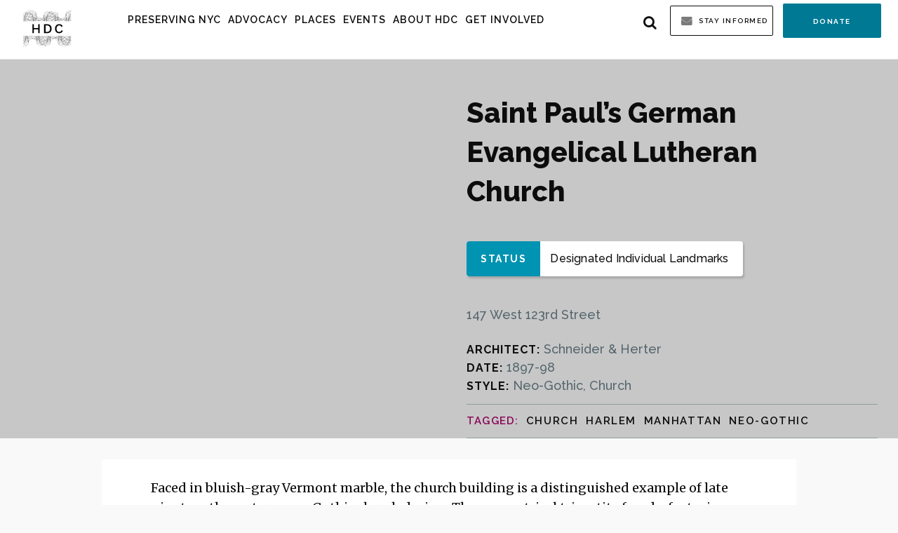

--- FILE ---
content_type: text/html; charset=UTF-8
request_url: https://hdc.org/buildings/saint-pauls-german-evangelical-lutheran-church/
body_size: 25822
content:


<!DOCTYPE html>
<!--[if !(IE)]><!-->
<html dir="ltr" lang="en-US" prefix="og: https://ogp.me/ns#"> <!--<![endif]-->
<!--[if IE 8]>
<html class="no-js lt-ie9 ie8" lang="en"><![endif]-->
<!--[if gt IE 8]><!-->
<html class="no-js" dir="ltr" lang="en-US" prefix="og: https://ogp.me/ns#"> <!--<![endif]-->
<!--[if gte IE 9]>
<style type="text/css">
    .gradient {
        filter: none;
    }
</style>
<![endif]-->

<head>
    <!-- Set up Meta -->
    <meta http-equiv="X-UA-Compatible" content="IE=edge"/>
    <meta charset="UTF-8">

    <!-- Set the viewport width to device width for mobile -->
    <meta name="viewport" content="width=device-width, initial-scale=1, maximum-scale=1.0, user-scalable=no">

    <!-- Add Google Fonts -->
    <link href='https://fonts.googleapis.com/css?family=Alike+Angular|Open+Sans:400italic,400,300,600,700,800'
          rel='stylesheet' type='text/css'>

    <title>Saint Paul’s German Evangelical Lutheran Church | HDC</title>
	<style>img:is([sizes="auto" i], [sizes^="auto," i]) { contain-intrinsic-size: 3000px 1500px }</style>
	
		<!-- All in One SEO 4.9.1.1 - aioseo.com -->
	<meta name="robots" content="max-image-preview:large" />
	<link rel="canonical" href="https://hdc.org/buildings/saint-pauls-german-evangelical-lutheran-church/" />
	<meta name="generator" content="All in One SEO (AIOSEO) 4.9.1.1" />
		<meta property="og:locale" content="en_US" />
		<meta property="og:site_name" content="HDC |" />
		<meta property="og:type" content="article" />
		<meta property="og:title" content="Saint Paul’s German Evangelical Lutheran Church | HDC" />
		<meta property="og:url" content="https://hdc.org/buildings/saint-pauls-german-evangelical-lutheran-church/" />
		<meta property="og:image" content="https://hdc.org/wp-content/uploads/2023/10/cropped-LOGO-BLACK2-e1697506920704.svg" />
		<meta property="og:image:secure_url" content="https://hdc.org/wp-content/uploads/2023/10/cropped-LOGO-BLACK2-e1697506920704.svg" />
		<meta property="article:published_time" content="2018-06-21T02:10:23+00:00" />
		<meta property="article:modified_time" content="2018-08-12T17:28:56+00:00" />
		<meta name="twitter:card" content="summary" />
		<meta name="twitter:title" content="Saint Paul’s German Evangelical Lutheran Church | HDC" />
		<meta name="twitter:image" content="https://hdc.org/wp-content/uploads/2023/10/cropped-LOGO-BLACK2-e1697506920704.svg" />
		<script type="application/ld+json" class="aioseo-schema">
			{"@context":"https:\/\/schema.org","@graph":[{"@type":"BreadcrumbList","@id":"https:\/\/hdc.org\/buildings\/saint-pauls-german-evangelical-lutheran-church\/#breadcrumblist","itemListElement":[{"@type":"ListItem","@id":"https:\/\/hdc.org#listItem","position":1,"name":"Home","item":"https:\/\/hdc.org","nextItem":{"@type":"ListItem","@id":"https:\/\/hdc.org\/buildings\/#listItem","name":"Buildings"}},{"@type":"ListItem","@id":"https:\/\/hdc.org\/buildings\/#listItem","position":2,"name":"Buildings","item":"https:\/\/hdc.org\/buildings\/","nextItem":{"@type":"ListItem","@id":"https:\/\/hdc.org\/borough\/manhattan\/#listItem","name":"Manhattan"},"previousItem":{"@type":"ListItem","@id":"https:\/\/hdc.org#listItem","name":"Home"}},{"@type":"ListItem","@id":"https:\/\/hdc.org\/borough\/manhattan\/#listItem","position":3,"name":"Manhattan","item":"https:\/\/hdc.org\/borough\/manhattan\/","nextItem":{"@type":"ListItem","@id":"https:\/\/hdc.org\/buildings\/saint-pauls-german-evangelical-lutheran-church\/#listItem","name":"Saint Paul&#8217;s German Evangelical Lutheran Church"},"previousItem":{"@type":"ListItem","@id":"https:\/\/hdc.org\/buildings\/#listItem","name":"Buildings"}},{"@type":"ListItem","@id":"https:\/\/hdc.org\/buildings\/saint-pauls-german-evangelical-lutheran-church\/#listItem","position":4,"name":"Saint Paul&#8217;s German Evangelical Lutheran Church","previousItem":{"@type":"ListItem","@id":"https:\/\/hdc.org\/borough\/manhattan\/#listItem","name":"Manhattan"}}]},{"@type":"Organization","@id":"https:\/\/hdc.org\/#organization","name":"HDC","url":"https:\/\/hdc.org\/","logo":{"@type":"ImageObject","url":"https:\/\/hdc.org\/wp-content\/uploads\/2023\/10\/cropped-LOGO-BLACK2-e1697506920704.svg","@id":"https:\/\/hdc.org\/buildings\/saint-pauls-german-evangelical-lutheran-church\/#organizationLogo","width":2752,"height":2752},"image":{"@id":"https:\/\/hdc.org\/buildings\/saint-pauls-german-evangelical-lutheran-church\/#organizationLogo"}},{"@type":"WebPage","@id":"https:\/\/hdc.org\/buildings\/saint-pauls-german-evangelical-lutheran-church\/#webpage","url":"https:\/\/hdc.org\/buildings\/saint-pauls-german-evangelical-lutheran-church\/","name":"Saint Paul\u2019s German Evangelical Lutheran Church | HDC","inLanguage":"en-US","isPartOf":{"@id":"https:\/\/hdc.org\/#website"},"breadcrumb":{"@id":"https:\/\/hdc.org\/buildings\/saint-pauls-german-evangelical-lutheran-church\/#breadcrumblist"},"datePublished":"2018-06-21T03:10:23-04:00","dateModified":"2018-08-12T18:28:56-04:00"},{"@type":"WebSite","@id":"https:\/\/hdc.org\/#website","url":"https:\/\/hdc.org\/","name":"HDC","inLanguage":"en-US","publisher":{"@id":"https:\/\/hdc.org\/#organization"}}]}
		</script>
		<!-- All in One SEO -->

<link rel='dns-prefetch' href='//maps.googleapis.com' />
<link rel="alternate" type="application/rss+xml" title="HDC &raquo; Saint Paul&#8217;s German Evangelical Lutheran Church Comments Feed" href="https://hdc.org/buildings/saint-pauls-german-evangelical-lutheran-church/feed/" />
		<!-- This site uses the Google Analytics by MonsterInsights plugin v9.11.1 - Using Analytics tracking - https://www.monsterinsights.com/ -->
							<script src="//www.googletagmanager.com/gtag/js?id=G-5DXHK2321G"  data-cfasync="false" data-wpfc-render="false" type="text/javascript" async></script>
			<script data-cfasync="false" data-wpfc-render="false" type="text/javascript">
				var mi_version = '9.11.1';
				var mi_track_user = true;
				var mi_no_track_reason = '';
								var MonsterInsightsDefaultLocations = {"page_location":"https:\/\/hdc.org\/buildings\/saint-pauls-german-evangelical-lutheran-church\/"};
								MonsterInsightsDefaultLocations.page_location = window.location.href;
								if ( typeof MonsterInsightsPrivacyGuardFilter === 'function' ) {
					var MonsterInsightsLocations = (typeof MonsterInsightsExcludeQuery === 'object') ? MonsterInsightsPrivacyGuardFilter( MonsterInsightsExcludeQuery ) : MonsterInsightsPrivacyGuardFilter( MonsterInsightsDefaultLocations );
				} else {
					var MonsterInsightsLocations = (typeof MonsterInsightsExcludeQuery === 'object') ? MonsterInsightsExcludeQuery : MonsterInsightsDefaultLocations;
				}

								var disableStrs = [
										'ga-disable-G-5DXHK2321G',
									];

				/* Function to detect opted out users */
				function __gtagTrackerIsOptedOut() {
					for (var index = 0; index < disableStrs.length; index++) {
						if (document.cookie.indexOf(disableStrs[index] + '=true') > -1) {
							return true;
						}
					}

					return false;
				}

				/* Disable tracking if the opt-out cookie exists. */
				if (__gtagTrackerIsOptedOut()) {
					for (var index = 0; index < disableStrs.length; index++) {
						window[disableStrs[index]] = true;
					}
				}

				/* Opt-out function */
				function __gtagTrackerOptout() {
					for (var index = 0; index < disableStrs.length; index++) {
						document.cookie = disableStrs[index] + '=true; expires=Thu, 31 Dec 2099 23:59:59 UTC; path=/';
						window[disableStrs[index]] = true;
					}
				}

				if ('undefined' === typeof gaOptout) {
					function gaOptout() {
						__gtagTrackerOptout();
					}
				}
								window.dataLayer = window.dataLayer || [];

				window.MonsterInsightsDualTracker = {
					helpers: {},
					trackers: {},
				};
				if (mi_track_user) {
					function __gtagDataLayer() {
						dataLayer.push(arguments);
					}

					function __gtagTracker(type, name, parameters) {
						if (!parameters) {
							parameters = {};
						}

						if (parameters.send_to) {
							__gtagDataLayer.apply(null, arguments);
							return;
						}

						if (type === 'event') {
														parameters.send_to = monsterinsights_frontend.v4_id;
							var hookName = name;
							if (typeof parameters['event_category'] !== 'undefined') {
								hookName = parameters['event_category'] + ':' + name;
							}

							if (typeof MonsterInsightsDualTracker.trackers[hookName] !== 'undefined') {
								MonsterInsightsDualTracker.trackers[hookName](parameters);
							} else {
								__gtagDataLayer('event', name, parameters);
							}
							
						} else {
							__gtagDataLayer.apply(null, arguments);
						}
					}

					__gtagTracker('js', new Date());
					__gtagTracker('set', {
						'developer_id.dZGIzZG': true,
											});
					if ( MonsterInsightsLocations.page_location ) {
						__gtagTracker('set', MonsterInsightsLocations);
					}
										__gtagTracker('config', 'G-5DXHK2321G', {"forceSSL":"true"} );
										window.gtag = __gtagTracker;										(function () {
						/* https://developers.google.com/analytics/devguides/collection/analyticsjs/ */
						/* ga and __gaTracker compatibility shim. */
						var noopfn = function () {
							return null;
						};
						var newtracker = function () {
							return new Tracker();
						};
						var Tracker = function () {
							return null;
						};
						var p = Tracker.prototype;
						p.get = noopfn;
						p.set = noopfn;
						p.send = function () {
							var args = Array.prototype.slice.call(arguments);
							args.unshift('send');
							__gaTracker.apply(null, args);
						};
						var __gaTracker = function () {
							var len = arguments.length;
							if (len === 0) {
								return;
							}
							var f = arguments[len - 1];
							if (typeof f !== 'object' || f === null || typeof f.hitCallback !== 'function') {
								if ('send' === arguments[0]) {
									var hitConverted, hitObject = false, action;
									if ('event' === arguments[1]) {
										if ('undefined' !== typeof arguments[3]) {
											hitObject = {
												'eventAction': arguments[3],
												'eventCategory': arguments[2],
												'eventLabel': arguments[4],
												'value': arguments[5] ? arguments[5] : 1,
											}
										}
									}
									if ('pageview' === arguments[1]) {
										if ('undefined' !== typeof arguments[2]) {
											hitObject = {
												'eventAction': 'page_view',
												'page_path': arguments[2],
											}
										}
									}
									if (typeof arguments[2] === 'object') {
										hitObject = arguments[2];
									}
									if (typeof arguments[5] === 'object') {
										Object.assign(hitObject, arguments[5]);
									}
									if ('undefined' !== typeof arguments[1].hitType) {
										hitObject = arguments[1];
										if ('pageview' === hitObject.hitType) {
											hitObject.eventAction = 'page_view';
										}
									}
									if (hitObject) {
										action = 'timing' === arguments[1].hitType ? 'timing_complete' : hitObject.eventAction;
										hitConverted = mapArgs(hitObject);
										__gtagTracker('event', action, hitConverted);
									}
								}
								return;
							}

							function mapArgs(args) {
								var arg, hit = {};
								var gaMap = {
									'eventCategory': 'event_category',
									'eventAction': 'event_action',
									'eventLabel': 'event_label',
									'eventValue': 'event_value',
									'nonInteraction': 'non_interaction',
									'timingCategory': 'event_category',
									'timingVar': 'name',
									'timingValue': 'value',
									'timingLabel': 'event_label',
									'page': 'page_path',
									'location': 'page_location',
									'title': 'page_title',
									'referrer' : 'page_referrer',
								};
								for (arg in args) {
																		if (!(!args.hasOwnProperty(arg) || !gaMap.hasOwnProperty(arg))) {
										hit[gaMap[arg]] = args[arg];
									} else {
										hit[arg] = args[arg];
									}
								}
								return hit;
							}

							try {
								f.hitCallback();
							} catch (ex) {
							}
						};
						__gaTracker.create = newtracker;
						__gaTracker.getByName = newtracker;
						__gaTracker.getAll = function () {
							return [];
						};
						__gaTracker.remove = noopfn;
						__gaTracker.loaded = true;
						window['__gaTracker'] = __gaTracker;
					})();
									} else {
										console.log("");
					(function () {
						function __gtagTracker() {
							return null;
						}

						window['__gtagTracker'] = __gtagTracker;
						window['gtag'] = __gtagTracker;
					})();
									}
			</script>
							<!-- / Google Analytics by MonsterInsights -->
		<link rel='stylesheet' id='wp-block-library-css' href='https://hdc.org/wp-includes/css/dist/block-library/style.min.css?ver=6.8.3' type='text/css' media='all' />
<style id='classic-theme-styles-inline-css' type='text/css'>
/*! This file is auto-generated */
.wp-block-button__link{color:#fff;background-color:#32373c;border-radius:9999px;box-shadow:none;text-decoration:none;padding:calc(.667em + 2px) calc(1.333em + 2px);font-size:1.125em}.wp-block-file__button{background:#32373c;color:#fff;text-decoration:none}
</style>
<link rel='stylesheet' id='aioseo/css/src/vue/standalone/blocks/table-of-contents/global.scss-css' href='https://hdc.org/wp-content/plugins/all-in-one-seo-pack/dist/Lite/assets/css/table-of-contents/global.e90f6d47.css?ver=4.9.1.1' type='text/css' media='all' />
<style id='safe-svg-svg-icon-style-inline-css' type='text/css'>
.safe-svg-cover{text-align:center}.safe-svg-cover .safe-svg-inside{display:inline-block;max-width:100%}.safe-svg-cover svg{fill:currentColor;height:100%;max-height:100%;max-width:100%;width:100%}

</style>
<style id='global-styles-inline-css' type='text/css'>
:root{--wp--preset--aspect-ratio--square: 1;--wp--preset--aspect-ratio--4-3: 4/3;--wp--preset--aspect-ratio--3-4: 3/4;--wp--preset--aspect-ratio--3-2: 3/2;--wp--preset--aspect-ratio--2-3: 2/3;--wp--preset--aspect-ratio--16-9: 16/9;--wp--preset--aspect-ratio--9-16: 9/16;--wp--preset--color--black: #000000;--wp--preset--color--cyan-bluish-gray: #abb8c3;--wp--preset--color--white: #ffffff;--wp--preset--color--pale-pink: #f78da7;--wp--preset--color--vivid-red: #cf2e2e;--wp--preset--color--luminous-vivid-orange: #ff6900;--wp--preset--color--luminous-vivid-amber: #fcb900;--wp--preset--color--light-green-cyan: #7bdcb5;--wp--preset--color--vivid-green-cyan: #00d084;--wp--preset--color--pale-cyan-blue: #8ed1fc;--wp--preset--color--vivid-cyan-blue: #0693e3;--wp--preset--color--vivid-purple: #9b51e0;--wp--preset--gradient--vivid-cyan-blue-to-vivid-purple: linear-gradient(135deg,rgba(6,147,227,1) 0%,rgb(155,81,224) 100%);--wp--preset--gradient--light-green-cyan-to-vivid-green-cyan: linear-gradient(135deg,rgb(122,220,180) 0%,rgb(0,208,130) 100%);--wp--preset--gradient--luminous-vivid-amber-to-luminous-vivid-orange: linear-gradient(135deg,rgba(252,185,0,1) 0%,rgba(255,105,0,1) 100%);--wp--preset--gradient--luminous-vivid-orange-to-vivid-red: linear-gradient(135deg,rgba(255,105,0,1) 0%,rgb(207,46,46) 100%);--wp--preset--gradient--very-light-gray-to-cyan-bluish-gray: linear-gradient(135deg,rgb(238,238,238) 0%,rgb(169,184,195) 100%);--wp--preset--gradient--cool-to-warm-spectrum: linear-gradient(135deg,rgb(74,234,220) 0%,rgb(151,120,209) 20%,rgb(207,42,186) 40%,rgb(238,44,130) 60%,rgb(251,105,98) 80%,rgb(254,248,76) 100%);--wp--preset--gradient--blush-light-purple: linear-gradient(135deg,rgb(255,206,236) 0%,rgb(152,150,240) 100%);--wp--preset--gradient--blush-bordeaux: linear-gradient(135deg,rgb(254,205,165) 0%,rgb(254,45,45) 50%,rgb(107,0,62) 100%);--wp--preset--gradient--luminous-dusk: linear-gradient(135deg,rgb(255,203,112) 0%,rgb(199,81,192) 50%,rgb(65,88,208) 100%);--wp--preset--gradient--pale-ocean: linear-gradient(135deg,rgb(255,245,203) 0%,rgb(182,227,212) 50%,rgb(51,167,181) 100%);--wp--preset--gradient--electric-grass: linear-gradient(135deg,rgb(202,248,128) 0%,rgb(113,206,126) 100%);--wp--preset--gradient--midnight: linear-gradient(135deg,rgb(2,3,129) 0%,rgb(40,116,252) 100%);--wp--preset--font-size--small: 13px;--wp--preset--font-size--medium: 20px;--wp--preset--font-size--large: 36px;--wp--preset--font-size--x-large: 42px;--wp--preset--spacing--20: 0.44rem;--wp--preset--spacing--30: 0.67rem;--wp--preset--spacing--40: 1rem;--wp--preset--spacing--50: 1.5rem;--wp--preset--spacing--60: 2.25rem;--wp--preset--spacing--70: 3.38rem;--wp--preset--spacing--80: 5.06rem;--wp--preset--shadow--natural: 6px 6px 9px rgba(0, 0, 0, 0.2);--wp--preset--shadow--deep: 12px 12px 50px rgba(0, 0, 0, 0.4);--wp--preset--shadow--sharp: 6px 6px 0px rgba(0, 0, 0, 0.2);--wp--preset--shadow--outlined: 6px 6px 0px -3px rgba(255, 255, 255, 1), 6px 6px rgba(0, 0, 0, 1);--wp--preset--shadow--crisp: 6px 6px 0px rgba(0, 0, 0, 1);}:where(.is-layout-flex){gap: 0.5em;}:where(.is-layout-grid){gap: 0.5em;}body .is-layout-flex{display: flex;}.is-layout-flex{flex-wrap: wrap;align-items: center;}.is-layout-flex > :is(*, div){margin: 0;}body .is-layout-grid{display: grid;}.is-layout-grid > :is(*, div){margin: 0;}:where(.wp-block-columns.is-layout-flex){gap: 2em;}:where(.wp-block-columns.is-layout-grid){gap: 2em;}:where(.wp-block-post-template.is-layout-flex){gap: 1.25em;}:where(.wp-block-post-template.is-layout-grid){gap: 1.25em;}.has-black-color{color: var(--wp--preset--color--black) !important;}.has-cyan-bluish-gray-color{color: var(--wp--preset--color--cyan-bluish-gray) !important;}.has-white-color{color: var(--wp--preset--color--white) !important;}.has-pale-pink-color{color: var(--wp--preset--color--pale-pink) !important;}.has-vivid-red-color{color: var(--wp--preset--color--vivid-red) !important;}.has-luminous-vivid-orange-color{color: var(--wp--preset--color--luminous-vivid-orange) !important;}.has-luminous-vivid-amber-color{color: var(--wp--preset--color--luminous-vivid-amber) !important;}.has-light-green-cyan-color{color: var(--wp--preset--color--light-green-cyan) !important;}.has-vivid-green-cyan-color{color: var(--wp--preset--color--vivid-green-cyan) !important;}.has-pale-cyan-blue-color{color: var(--wp--preset--color--pale-cyan-blue) !important;}.has-vivid-cyan-blue-color{color: var(--wp--preset--color--vivid-cyan-blue) !important;}.has-vivid-purple-color{color: var(--wp--preset--color--vivid-purple) !important;}.has-black-background-color{background-color: var(--wp--preset--color--black) !important;}.has-cyan-bluish-gray-background-color{background-color: var(--wp--preset--color--cyan-bluish-gray) !important;}.has-white-background-color{background-color: var(--wp--preset--color--white) !important;}.has-pale-pink-background-color{background-color: var(--wp--preset--color--pale-pink) !important;}.has-vivid-red-background-color{background-color: var(--wp--preset--color--vivid-red) !important;}.has-luminous-vivid-orange-background-color{background-color: var(--wp--preset--color--luminous-vivid-orange) !important;}.has-luminous-vivid-amber-background-color{background-color: var(--wp--preset--color--luminous-vivid-amber) !important;}.has-light-green-cyan-background-color{background-color: var(--wp--preset--color--light-green-cyan) !important;}.has-vivid-green-cyan-background-color{background-color: var(--wp--preset--color--vivid-green-cyan) !important;}.has-pale-cyan-blue-background-color{background-color: var(--wp--preset--color--pale-cyan-blue) !important;}.has-vivid-cyan-blue-background-color{background-color: var(--wp--preset--color--vivid-cyan-blue) !important;}.has-vivid-purple-background-color{background-color: var(--wp--preset--color--vivid-purple) !important;}.has-black-border-color{border-color: var(--wp--preset--color--black) !important;}.has-cyan-bluish-gray-border-color{border-color: var(--wp--preset--color--cyan-bluish-gray) !important;}.has-white-border-color{border-color: var(--wp--preset--color--white) !important;}.has-pale-pink-border-color{border-color: var(--wp--preset--color--pale-pink) !important;}.has-vivid-red-border-color{border-color: var(--wp--preset--color--vivid-red) !important;}.has-luminous-vivid-orange-border-color{border-color: var(--wp--preset--color--luminous-vivid-orange) !important;}.has-luminous-vivid-amber-border-color{border-color: var(--wp--preset--color--luminous-vivid-amber) !important;}.has-light-green-cyan-border-color{border-color: var(--wp--preset--color--light-green-cyan) !important;}.has-vivid-green-cyan-border-color{border-color: var(--wp--preset--color--vivid-green-cyan) !important;}.has-pale-cyan-blue-border-color{border-color: var(--wp--preset--color--pale-cyan-blue) !important;}.has-vivid-cyan-blue-border-color{border-color: var(--wp--preset--color--vivid-cyan-blue) !important;}.has-vivid-purple-border-color{border-color: var(--wp--preset--color--vivid-purple) !important;}.has-vivid-cyan-blue-to-vivid-purple-gradient-background{background: var(--wp--preset--gradient--vivid-cyan-blue-to-vivid-purple) !important;}.has-light-green-cyan-to-vivid-green-cyan-gradient-background{background: var(--wp--preset--gradient--light-green-cyan-to-vivid-green-cyan) !important;}.has-luminous-vivid-amber-to-luminous-vivid-orange-gradient-background{background: var(--wp--preset--gradient--luminous-vivid-amber-to-luminous-vivid-orange) !important;}.has-luminous-vivid-orange-to-vivid-red-gradient-background{background: var(--wp--preset--gradient--luminous-vivid-orange-to-vivid-red) !important;}.has-very-light-gray-to-cyan-bluish-gray-gradient-background{background: var(--wp--preset--gradient--very-light-gray-to-cyan-bluish-gray) !important;}.has-cool-to-warm-spectrum-gradient-background{background: var(--wp--preset--gradient--cool-to-warm-spectrum) !important;}.has-blush-light-purple-gradient-background{background: var(--wp--preset--gradient--blush-light-purple) !important;}.has-blush-bordeaux-gradient-background{background: var(--wp--preset--gradient--blush-bordeaux) !important;}.has-luminous-dusk-gradient-background{background: var(--wp--preset--gradient--luminous-dusk) !important;}.has-pale-ocean-gradient-background{background: var(--wp--preset--gradient--pale-ocean) !important;}.has-electric-grass-gradient-background{background: var(--wp--preset--gradient--electric-grass) !important;}.has-midnight-gradient-background{background: var(--wp--preset--gradient--midnight) !important;}.has-small-font-size{font-size: var(--wp--preset--font-size--small) !important;}.has-medium-font-size{font-size: var(--wp--preset--font-size--medium) !important;}.has-large-font-size{font-size: var(--wp--preset--font-size--large) !important;}.has-x-large-font-size{font-size: var(--wp--preset--font-size--x-large) !important;}
:where(.wp-block-post-template.is-layout-flex){gap: 1.25em;}:where(.wp-block-post-template.is-layout-grid){gap: 1.25em;}
:where(.wp-block-columns.is-layout-flex){gap: 2em;}:where(.wp-block-columns.is-layout-grid){gap: 2em;}
:root :where(.wp-block-pullquote){font-size: 1.5em;line-height: 1.6;}
</style>
<link rel='stylesheet' id='foundation-css' href='https://hdc.org/wp-content/themes/hdc/css/foundation.min.css?ver=6.3.0' type='text/css' media='all' />
<link rel='stylesheet' id='font-awesome-css' href='https://hdc.org/wp-content/themes/hdc/css/plugins/font-awesome.min.css?ver=4.7.0' type='text/css' media='all' />
<link rel='stylesheet' id='slick-css' href='https://hdc.org/wp-content/themes/hdc/css/plugins/slick.css?ver=1.6.0' type='text/css' media='all' />
<link rel='stylesheet' id='fancybox-css' href='https://hdc.org/wp-content/themes/hdc/css/plugins/jquery.fancybox.css?ver=2.1.5' type='text/css' media='all' />
<link rel='stylesheet' id='custom-css' href='https://hdc.org/wp-content/themes/hdc/css/custom.css' type='text/css' media='all' />
<link rel='stylesheet' id='media-screens-css' href='https://hdc.org/wp-content/themes/hdc/css/media-screens.css' type='text/css' media='all' />
<link rel='stylesheet' id='style-css' href='https://hdc.org/wp-content/themes/hdc/style.css' type='text/css' media='all' />
<link rel='stylesheet' id='dashicons-css' href='https://hdc.org/wp-includes/css/dashicons.min.css?ver=6.8.3' type='text/css' media='all' />
<link rel='stylesheet' id='my-calendar-lists-css' href='https://hdc.org/wp-content/plugins/my-calendar/css/list-presets.css?ver=3.6.17' type='text/css' media='all' />
<link rel='stylesheet' id='my-calendar-reset-css' href='https://hdc.org/wp-content/plugins/my-calendar/css/reset.css?ver=3.6.17' type='text/css' media='all' />
<link rel='stylesheet' id='my-calendar-style-css' href='https://hdc.org/wp-content/plugins/my-calendar/styles/twentyeighteen.css?ver=3.6.17-twentyeighteen-css' type='text/css' media='all' />
<style id='my-calendar-style-inline-css' type='text/css'>

/* Styles by My Calendar - Joe Dolson https://www.joedolson.com/ */

.my-calendar-modal .event-title svg { background-color: #ffffcc; padding: 3px; }
.mc-main .mc_general .event-title, .mc-main .mc_general .event-title a { background: #ffffcc !important; color: #000000 !important; }
.mc-main .mc_general .event-title button { background: #ffffcc !important; color: #000000 !important; }
.mc-main .mc_general .event-title a:hover, .mc-main .mc_general .event-title a:focus { background: #ffffff !important;}
.mc-main .mc_general .event-title button:hover, .mc-main .mc_general .event-title button:focus { background: #ffffff !important;}
.mc-main, .mc-event, .my-calendar-modal, .my-calendar-modal-overlay, .mc-event-list {--primary-dark: #313233; --primary-light: #fff; --secondary-light: #fff; --secondary-dark: #000; --highlight-dark: #666; --highlight-light: #efefef; --close-button: #b32d2e; --search-highlight-bg: #f5e6ab; --navbar-background: transparent; --nav-button-bg: #fff; --nav-button-color: #313233; --nav-button-border: #313233; --nav-input-border: #313233; --nav-input-background: #fff; --nav-input-color: #313233; --grid-cell-border: #0000001f; --grid-header-border: #313233; --grid-header-color: #313233; --grid-weekend-color: #313233; --grid-header-bg: transparent; --grid-weekend-bg: transparent; --grid-cell-background: transparent; --current-day-border: #313233; --current-day-color: #313233; --current-day-bg: transparent; --date-has-events-bg: #313233; --date-has-events-color: #f6f7f7; --calendar-heading: clamp( 1.125rem, 24px, 2.5rem ); --event-title: clamp( 1.25rem, 24px, 2.5rem ); --grid-date: 16px; --grid-date-heading: clamp( .75rem, 16px, 1.5rem ); --modal-title: 1.5rem; --navigation-controls: clamp( .75rem, 16px, 1.5rem ); --card-heading: 1.125rem; --list-date: 1.25rem; --author-card: clamp( .75rem, 14px, 1.5rem); --single-event-title: clamp( 1.25rem, 24px, 2.5rem ); --mini-time-text: clamp( .75rem, 14px 1.25rem ); --list-event-date: 1.25rem; --list-event-title: 1.2rem; --grid-max-width: 1260px; --list-preset-border-color: #000000; --list-preset-stripe-background: rgba( 0,0,0,.04 ); --list-preset-date-badge-background: #000; --list-preset-date-badge-color: #fff; --list-preset-background: transparent; --category-mc_general: #ffffcc; }
</style>
<link rel='stylesheet' id='popupaoc-public-style-css' href='https://hdc.org/wp-content/plugins/popup-anything-on-click/assets/css/popupaoc-public.css?ver=2.9.1' type='text/css' media='all' />
<script type="text/javascript" src="https://hdc.org/wp-content/plugins/google-analytics-for-wordpress/assets/js/frontend-gtag.min.js?ver=9.11.1" id="monsterinsights-frontend-script-js" async="async" data-wp-strategy="async"></script>
<script data-cfasync="false" data-wpfc-render="false" type="text/javascript" id='monsterinsights-frontend-script-js-extra'>/* <![CDATA[ */
var monsterinsights_frontend = {"js_events_tracking":"true","download_extensions":"doc,pdf,ppt,zip,xls,docx,pptx,xlsx","inbound_paths":"[]","home_url":"https:\/\/hdc.org","hash_tracking":"false","v4_id":"G-5DXHK2321G"};/* ]]> */
</script>
<script type="text/javascript" src="https://hdc.org/wp-includes/js/jquery/jquery.min.js?ver=3.7.1" id="jquery-core-js"></script>
<script type="text/javascript" src="https://hdc.org/wp-includes/js/jquery/jquery-migrate.min.js?ver=3.4.1" id="jquery-migrate-js"></script>
<!--[if lt IE 9]>
<script type="text/javascript" src="https://hdc.org/wp-content/themes/hdc/js/plugins/html5shiv_respond.js" id="html5shiv-respond-js"></script>
<![endif]-->
<link rel="https://api.w.org/" href="https://hdc.org/wp-json/" /><link rel="EditURI" type="application/rsd+xml" title="RSD" href="https://hdc.org/xmlrpc.php?rsd" />
<link rel='shortlink' href='https://hdc.org/?p=30394' />
<link rel="alternate" title="oEmbed (JSON)" type="application/json+oembed" href="https://hdc.org/wp-json/oembed/1.0/embed?url=https%3A%2F%2Fhdc.org%2Fbuildings%2Fsaint-pauls-german-evangelical-lutheran-church%2F" />
<link rel="alternate" title="oEmbed (XML)" type="text/xml+oembed" href="https://hdc.org/wp-json/oembed/1.0/embed?url=https%3A%2F%2Fhdc.org%2Fbuildings%2Fsaint-pauls-german-evangelical-lutheran-church%2F&#038;format=xml" />
<!-- start Simple Custom CSS and JS -->
<style type="text/css">
/* Add your CSS code here.

For example:
.example {
    color: red;
}

For brushing up on your CSS knowledge, check out http://www.w3schools.com/css/css_syntax.asp

End of comment */ 

.page-id-40 .sign-section {display:none;}</style>
<!-- end Simple Custom CSS and JS -->
<!-- start Simple Custom CSS and JS -->
<style type="text/css">
/* Add your CSS code here.

For example:
.example {
    color: red;
}

For brushing up on your CSS knowledge, check out http://www.w3schools.com/css/css_syntax.asp

End of comment */ 

.featured-post-info .text-right, .news .news-item .text-right{display:none;}
.recent .recent-item .entry-meta {display:none !important;}
.news-item .matchHeight_2 {display:none}

.sub-featured-post {
    margin-top: 50px;
    margin-bottom: 42px;
}

body.archive .entry-meta {
  display:none;
}


.buildings-map .marker-arrow {
 width:100%; 
}
}</style>
<!-- end Simple Custom CSS and JS -->
<!-- start Simple Custom CSS and JS -->
<style type="text/css">
/** Generated by FG **/
@font-face {
	font-family: 'youtube-sans-medium';
	src: url('https://hdc.org/wp-content/themes/hdc/fonts/youtube-sans-medium/fonts/youtube-sans-medium.eot');
	src: local('☺'), url('https://hdc.org/wp-content/themes/hdc/fonts/youtube-sans-medium/fonts/youtube-sans-medium.woff') format('woff'), url('https://hdc.org/wp-content/themes/hdc/fonts/youtube-sans-medium/fonts/youtube-sans-medium.ttf') format('truetype'), url('https://hdc.org/wp-content/themes/hdc/fonts/youtube-sans-medium/fonts/youtube-sans-medium.svg') format('svg');
	font-weight: normal;
	font-style: normal;
}
/** Generated by FG **/
@font-face {
	font-family: 'youtube-sans-light';
	src: url('https://hdc.org/wp-content/themes/hdc/fonts/youtube-sans-light/fonts/youtube-sans-light.eot');
	src: local('☺'), url('https://hdc.org/wp-content/themes/hdc/fonts/youtube-sans-light/fonts/youtube-sans-light.woff') format('woff'), url('https://hdc.org/wp-content/themes/hdc/fonts/youtube-sans-light/fonts/youtube-sans-light.ttf') format('truetype'), url('https://hdc.org/wp-content/themes/hdc/fonts/youtube-sans-light/fonts/youtube-sans-light.svg') format('svg');
	font-weight: normal;
	font-style: normal;
}

.youtube-sans-light a{
font-family: 'youtube-sans-light' !important;
  text-transform:none!important;
      font-size: 17px;
    line-height: 15px;
}



</style>
<!-- end Simple Custom CSS and JS -->
<!-- start Simple Custom CSS and JS -->
<style type="text/css">
/* Add your CSS code here.

For example:
.example {
    color: red;
}

For brushing up on your CSS knowledge, check out http://www.w3schools.com/css/css_syntax.asp

End of comment */ 

svg#svg {
  width:54px;
  height:54px;
}

.about-page-footer-socials svg:hover ellipse {
    fill: #1a608b;
}</style>
<!-- end Simple Custom CSS and JS -->
<!-- start Simple Custom CSS and JS -->
<style type="text/css">
/* Add your CSS code here.

For example:
.example {
    color: red;
}

For brushing up on your CSS knowledge, check out http://www.w3schools.com/css/css_syntax.asp

End of comment */ 

body.post-type-archive-events .policy-taxonomy .entry-meta, body.post-type-archive-events .policy-second-taxonomy .entry-meta, body.post-type-archive-events .featured-post .text-right h5  {
  display:none;
}</style>
<!-- end Simple Custom CSS and JS -->
<!-- start Simple Custom CSS and JS -->
<style type="text/css">
/* Add your CSS code here.

For example:
.example {
    color: red;
}

For brushing up on your CSS knowledge, check out http://www.w3schools.com/css/css_syntax.asp

End of comment */ 

.informed.section-pad {
 padding-top:10px;
 padding-bottom: 10px;
}</style>
<!-- end Simple Custom CSS and JS -->

			<style type='text/css'>
				body.admin-bar {margin-top:32px !important}
				@media screen and (max-width: 782px) {
					body.admin-bar { margin-top:46px !important }
				}
			</style>
			<link rel="icon" href="https://hdc.org/wp-content/uploads/2017/11/HDC_fav.png" sizes="32x32" />
<link rel="icon" href="https://hdc.org/wp-content/uploads/2017/11/HDC_fav.png" sizes="192x192" />
<link rel="apple-touch-icon" href="https://hdc.org/wp-content/uploads/2017/11/HDC_fav.png" />
<meta name="msapplication-TileImage" content="https://hdc.org/wp-content/uploads/2017/11/HDC_fav.png" />
		<style type="text/css" id="wp-custom-css">
			.featured-status {
	  display: flex;
}

.featured-label:first-child {
		margin-right: 10px;
}

.work-status {
		display: flex;
    align-items: center;
    box-shadow: 2px 3px 3px 0px rgb(0 0 0 / 16%);
    border-radius: 3px;
    overflow: hidden;
		width: fit-content;
		margin: auto;
}

.news_category {
	  align-items: center;
    display: flex;
}

.news_category h5 {
	margin-top: 20px!important;
}

.search-text p, .news-text p  {
	padding: 5px!important;
	font-size: 12px;
	font-family: "Raleway", sans-serif!important;
	margin-bottom: 0;
}

.news_category {
	padding: 0 5px!important;
}

.status {
	display: flex;
    align-items: center;
    font-size: 16px;
    font-family: "Raleway", sans-serif;
    margin-top: 15px;
    box-shadow: 2px 3px 3px 0px rgb(0 0 0 / 16%);
    border-radius: 4px;
    overflow: hidden;
	width: fit-content;
}

.title-text {
	padding: 10px;
    margin-bottom: 0;
}

.status-description {
	margin-bottom: 0;
    padding: 10px;
}
@media screen and (max-width: 640px) {
	.status {
		margin-left: auto;
    	margin-right: auto;
		font-size: 14px;
	}
}
@media screen and (max-width: 400px) {
	.status {
		margin-left: auto;
    margin-right: auto;
		font-size: 11px;
	}
	.title-text {
			padding: 3px;
	}

	.status-description {
    	padding: 3px;
	}
}

.status-home {
	display: flex;
    align-items: center;
    font-size: 16px;
    font-family: "Raleway", sans-serif;
    margin: -20px 0 20px 0;
    box-shadow: 2px 3px 3px 0px rgb(0 0 0 / 16%);
    border-radius: 4px;
    overflow: hidden;
	width: fit-content;
}

.title-text-home {
	padding: 10px;
    margin-bottom: 0;
}

.status-description-home {
	margin-bottom: 0;
    padding: 10px;
}
@media screen and (max-width: 790px) {
	.title-text-home {
		padding: 8px;
		font-size: 14px!important;
	}
	.status-description-home {
    padding: 5px;
		font-size: 12px!important;
	}
}
@media screen and (max-width: 640px) {
	.status-home {
		font-size: 13px;
		margin-bottom: 15px!important;
		margin: 0;
	}
	.featured-label{
		position: inherit;
		top: 0px;
	}
	.featured-post-title{
		margin-top: 10px;
	}
	.featured-post-right-side .featured-post-info{
		position: relative;
		bottom: 0;
		left: 0;
		
	}
}
@media screen and (max-width: 400px) {
	.status-home {
		font-size: 11px;
	}
	.title-text-home {
			padding: 3px;
	}
}
#mission{
	 font-weight: normal;
	text-align: left;
	
}

.IndividualLandmarks{
  text-align: center;
  padding: 32px;
}

.row {
  display: -ms-flexbox;
  display: flex;
  -ms-flex-wrap: wrap; 
  flex-wrap: wrap;
  padding: 0 4px;
}


@media not all and (min-resolution:.001dpcm) { 
    @media {
     .row {
    display:block;
			}	
    }
}

/* Create four equal columns that sits next to each other */
.column {
  -ms-flex: 50%; 
  flex: 10%;
  padding: 0 4px;
}

.column img {
  margin-top: 10px;
  vertical-align: middle;
	  -webkit-filter: grayscale(20%); /* Safari 6.0 - 9.0 */
  filter: grayscale(10%);
	
}

.container {
  position: relative;
 
}

.overlay {
  position: absolute;
  bottom: 0;
  left: 0;
  right: 0;
  background-color: #5DADE2;
  overflow: hidden;
  width: 100%;
  height: 0;
  transition: .5s ease;
}

.container:hover .overlay {
  height: 100%;
}

.text {
  white-space: nowrap; 
  color: white;
  font-size: 15px;
  position: absolute;
  overflow: hidden;
  top: 50%;
  left: 50%;
  transform: translate(-50%, -50%);
  -ms-transform: translate(-50%, -50%);
}		</style>
		</head>

<body class="wp-singular buildings-template-default single single-buildings postid-30394 wp-custom-logo wp-theme-hdc">
<div class="sliding-menu">
    <div class="preloader">
        <div class="preloader__icon"></div>
    </div>

    <!-- BEGIN of header -->
                                    <!--    -->    	
	
	
	
	
	


    <!-- Start This script displays random hero pictures when the page loads -->
    
                <header class="header cover" >
                                <!-- End This script displays random hero pictures when the page loads -->


                <div class="data" data-sticky-container>
                    <div class="top-header sticky" data-sticky data-margin-top="">
                                                    <div class="row expanded medium-uncollapse small-collapse">
                                <div class="small-6 medium-4 large-1 columns header-logo-wrap ">
                                    <div class="logo text-left">
                                        <a href="https://hdc.org/" class="custom-logo-link" rel="home" title="HDC" itemscope><img src="https://hdc.org/wp-content/uploads/2023/10/cropped-LOGO-BLACK2-e1697506920704.svg" class="custom-logo" itemprop="siteLogo" alt="HDC"></a>                                    </div>
                                </div>
                                <div class="small-6 medium-8 large-4 large-push-7 columns text-right ">
                                    <span class="search-large-screen"><i class="fa fa-search"
                                                                         aria-hidden="true"></i></span>
                                                                                                                                                                        <a href="https://hdc.org/newsletter/"
                                                   class="button mail"
                                                   target="">Stay Informed</a>
                                                                                                                                                                                <a href="https://hdc.org/donate-now/"
                                                   class="button donate"
                                                   target="">Donate</a>
                                                                                                                                                        </div>
                                <div class="large-7 large-pull-4 columns header-nav-column large-text-center">
                                    <div class="title-bar" data-responsive-toggle="main-menu" data-hide-for="large">
                                        <button class="menu-icon" type="button" data-toggle></button>
                                        <div class="title-bar-title"></div>
                                    </div>
                                    <nav class="top-bar" id="main-menu">
                                        <div class="menu-main-menu-container"><ul id="menu-main-menu" class="menu header-menu dropdown" data-responsive-menu="accordion large-dropdown" data-close-on-click-inside="false"><li id="menu-item-875" class="menu-item menu-item-type-custom menu-item-object-custom menu-item-has-children has-dropdown menu-item-875"><a href="#">Preserving NYC</a>
<ul class="menu submenu">
	<li id="menu-item-47" class="menu-item menu-item-type-post_type menu-item-object-page menu-item-47"><a href="https://hdc.org/why-preservation/">Why Preservation?</a></li>
	<li id="menu-item-48" class="menu-item menu-item-type-post_type menu-item-object-page menu-item-48"><a href="https://hdc.org/why-preservation/intro-to-preservation/">Intro to Preservation</a></li>
	<li id="menu-item-1005" class="menu-item menu-item-type-post_type_archive menu-item-object-preservation menu-item-1005"><a href="https://hdc.org/preservation/">Preservation Library</a></li>
</ul>
</li>
<li id="menu-item-876" class="menu-item menu-item-type-custom menu-item-object-custom menu-item-has-children has-dropdown menu-item-876"><a href="#">Advocacy</a>
<ul class="menu submenu">
	<li id="menu-item-327" class="menu-item menu-item-type-post_type_archive menu-item-object-research menu-item-327"><a href="https://hdc.org/research/">Research and Studies</a></li>
	<li id="menu-item-952" class="menu-item menu-item-type-post_type_archive menu-item-object-testimony menu-item-952"><a href="https://hdc.org/testimony/">Testimony</a></li>
	<li id="menu-item-294" class="menu-item menu-item-type-post_type_archive menu-item-object-policy menu-item-294"><a href="https://hdc.org/policy/">Advocacy</a></li>
</ul>
</li>
<li id="menu-item-748" class="menu-item menu-item-type-custom menu-item-object-custom menu-item-has-children has-dropdown menu-item-748"><a>Places</a>
<ul class="menu submenu">
	<li id="menu-item-48869" class="menu-item menu-item-type-custom menu-item-object-custom menu-item-48869"><a target="_blank" href="https://6tocelebrate.org/">Six to Celebrate</a></li>
	<li id="menu-item-170" class="menu-item menu-item-type-taxonomy menu-item-object-borough menu-item-170"><a href="https://hdc.org/borough/manhattan/">Manhattan</a></li>
	<li id="menu-item-169" class="menu-item menu-item-type-taxonomy menu-item-object-borough menu-item-169"><a href="https://hdc.org/borough/brooklyn/">Brooklyn</a></li>
	<li id="menu-item-171" class="menu-item menu-item-type-taxonomy menu-item-object-borough menu-item-171"><a href="https://hdc.org/borough/queens/">Queens</a></li>
	<li id="menu-item-173" class="menu-item menu-item-type-taxonomy menu-item-object-borough menu-item-173"><a href="https://hdc.org/borough/the-bronx/">The Bronx</a></li>
	<li id="menu-item-172" class="menu-item menu-item-type-taxonomy menu-item-object-borough menu-item-172"><a href="https://hdc.org/borough/staten-island/">Staten Island</a></li>
	<li id="menu-item-59" class="menu-item menu-item-type-post_type menu-item-object-page menu-item-59"><a href="https://hdc.org/places/search-by-neighborhood/">Search by Neighborhood</a></li>
</ul>
</li>
<li id="menu-item-40099" class="menu-item menu-item-type-custom menu-item-object-custom menu-item-has-children has-dropdown menu-item-40099"><a href="#">Events</a>
<ul class="menu submenu">
	<li id="menu-item-402" class="menu-item menu-item-type-post_type_archive menu-item-object-events menu-item-402"><a href="https://hdc.org/events/">Events &#038; Programs</a></li>
	<li id="menu-item-40098" class="menu-item menu-item-type-post_type menu-item-object-page menu-item-40098"><a href="https://hdc.org/calendar/">Calendar of Events</a></li>
	<li id="menu-item-47684" class="menu-item menu-item-type-custom menu-item-object-custom menu-item-47684"><a href="https://hdc.org/events/landmarks-lion-award/">Landmarks Lion Award</a></li>
	<li id="menu-item-47685" class="menu-item menu-item-type-custom menu-item-object-custom menu-item-47685"><a href="https://hdc.org/events/grassroots/">Grassroots Preservation Awards</a></li>
	<li id="menu-item-52147" class="menu-item menu-item-type-post_type menu-item-object-page menu-item-52147"><a href="https://hdc.org/conference/">Conference</a></li>
</ul>
</li>
<li id="menu-item-40087" class="menu-item menu-item-type-custom menu-item-object-custom menu-item-has-children has-dropdown menu-item-40087"><a href="#">About HDC</a>
<ul class="menu submenu">
	<li id="menu-item-849" class="menu-item menu-item-type-post_type menu-item-object-page menu-item-849"><a href="https://hdc.org/about/">About</a></li>
	<li id="menu-item-39780" class="menu-item menu-item-type-post_type menu-item-object-page menu-item-39780"><a href="https://hdc.org/our-staff/">Our Staff</a></li>
	<li id="menu-item-39779" class="menu-item menu-item-type-post_type menu-item-object-page menu-item-39779"><a href="https://hdc.org/board-of-directors-advisers/">Board of Directors &#038; Advisers</a></li>
	<li id="menu-item-46773" class="menu-item menu-item-type-post_type menu-item-object-page menu-item-46773"><a href="https://hdc.org/open-positions/">Job Opportunities</a></li>
</ul>
</li>
<li id="menu-item-62" class="menu-item menu-item-type-post_type menu-item-object-page menu-item-62"><a href="https://hdc.org/get-involved/">Get Involved</a></li>
</ul></div>                                        <div class="search-wrap text-left ">
                                            <a href="#" class="search-button"><i class="fa fa-search"
                                                                                 aria-hidden="true"></i>Search                                            </a>
                                            <div class="search-form-wrap">
                                                
<!-- BEGIN of search form -->
<form method="get" id="searchform" action="https://hdc.org/">
	<span class="search-title">Search for</span>
	<div class="search-input-wrap">
		<input type="search" name="s" id="s" placeholder="Search" value=""/>
		<img class="reset-inner-button" src="https://hdc.org/wp-content/themes/hdc/images/x-close.png" alt="Reset">
<!--		<input class="reset-inner-button" type="reset" value="x"  />-->
	</div>
	<button type="submit" name="submit" id="searchsubmit" >Search</button>
	<input class="reset-button" type="reset" value="Clear Search"  />
</form>
<!-- END of search form -->                                            </div>
                                        </div>
                                                                                                                                                                                        <a href="https://hdc.org/newsletter/"
                                                       class="button show-for-small-only mail"
                                                       target="">Stay Informed</a>
                                                                                                                                                                                                                                                                    </nav>
                                </div>
                            </div>
                                            </div><!-- END of .top-header -->
                </div>
                                    <div class="row expanded">
                        <div class="medium-6 columns building-bg matchHeight cover" >
                            <!--                    -->                            <!--                        <p class="building-img-decription">-->
                            <!--                            -->                            <!--                            -->                            <!--                                <a href="-->
                            <!--" class="building-img-link"><i class="fa fa-camera"-->
                            <!--                                                                                         aria-hidden="true"></i></a>-->
                            <!--                            -->                            <!--                        </p>-->
                            <!--                    -->                        </div>
                        <div class="medium-6 columns matchHeight building-info">
                            <h1 class="building-page-title">Saint Paul&#8217;s German Evangelical Lutheran Church</h1>
                                                            <p class="building-status ">
                                    <span style="background-color: #0093b2;">STATUS </span> Designated Individual Landmarks                                </p>
                                                        <!-- <h5></h5> -->
                                                            <address class="address">147 West 123rd Street</address>
                                                        <br>
                                                                                        <p class="architect building-info-text">
                                    <b>ARCHITECT: </b> Schneider & Herter                                </p>
                                                                                        <p class="date building-info-text">
                                    <b>DATE: </b> 1897-98</p>
                                                                                        <p class="typestyle building-info-text">
                                    <b>STYLE: </b> Neo-Gothic, Church</p>
                                                            <p class="tags"
                                   data-tags="Church Harlem Manhattan Neo-Gothic">Church Harlem Manhattan Neo-Gothic</p>
                                                    </div>
                    </div>
                                <div class="menu-overlay"></div>
                            </header>
            <!-- END of header -->
            <div id="content">
<section class="building-content">
	<div class="row">
		<div class="large-10 medium-10 medium-centered columns">
												<p>Faced in bluish-gray Vermont marble, the church building is a distinguished example of late nineteenth-century neo-Gothic church design. The symmetrical tripartite facade, featuring projecting corner towers with prominent spires, is enriched with gabled arches, lancet windows, finials, and an impressive rose window of leaded opalescent glass with jewel work. After nearly a century of use, the church&#8217;s grandeur and architectural integrity are very much apparent.</p>
		            					    <h4 class="content-building-status"><span style="background-color: #0093b2;">STATUS </span>Designated Individual Landmarks</h4>
					    <p class="status-description"></p>
		            									</div>
	</div>
</section>

<section class="action">
	<div class="row">
		<div class="large-9 large-centered columns">
							<h3 class="action-title">Take Action</h3>
										<div class="action-item action-single action-calendar">
					<p>Add the next LPC meeting to your calendar.</p>
					<a href="https://www1.nyc.gov/site/lpc/hearings/hearings.page" target="_blank">
													<img src="https://hdc.org/wp-content/uploads/2018/02/2-layers.png" alt="">
											</a>
				</div>
										<div class="action-item action-single action-local">
					<p>
						Let your local representative know you care.													<br><span class="care-subtext">nyc.gov</span>
											</p>
					<a href="https://council.nyc.gov/districts/" target="_blank">
													<img src="https://hdc.org/wp-content/uploads/2018/02/2-layers1.png" alt="">
											</a>
				</div>
										<div class="action-item action-single action-share">
					<p>Share your photos of this neighborhood</p>
					<a href="/cdn-cgi/l/email-protection#f9919d9ab9919d9ad7968b9e" target="_blank"><i class="fa fa-angle-right" aria-hidden="true"></i></a>
				</div>
										<div class="action-item action-buttons-wrap text-center">
					<p class="text-center">Help preserve New York’s architectural history with a contribution to HDC</p>
																										<a href="https://act.myngp.com/Forms/6062256916170934272" class="button">$10</a>
																												<a href="https://act.myngp.com/Forms/6062256916170934272" class="button">$25</a>
																												<a href="https://act.myngp.com/Forms/6062256916170934272" class="button">$50</a>
																													<br class="hide-for-medium"><a href="https://act.myngp.com/Forms/6062256916170934272" class="other-link">Other ></a>
									</div>
					</div>
	</div>
</section>
    <section class="neighborhood">
        <div class="row">
            <div class="large-9 large-centered columns">
                <div class="row">
                                                                <div class="large-4 columns">
                            <div class="neighborhood-img cover matchHeight" style="background-image: url(https://hdc.org/wp-content/uploads/2018/11/convent_ave_westside_bet_143_144_2-1024x683.jpg)"></div>
                        </div>
                                        <div class="large-8 columns neighborhood-info matchHeight">
                        <h6 class="neighborhood-label">The Neighborhood</h6>
                        <h3 class="neighbor-name">Harlem</h3>
                        <p class="neighbor-description"></p>

                                                                                <!-- BEGIN of Post -->
                                                                                                                                                                                                                                                                                                                                                                                                                                                                                                                                                                                                                                                                                                                                                                                                                                                                                                                                                                                                                                                                                                                                                                                                                                                                                                                                                                                                                                                                                                                                                                                                                                                                                                                                                                                                                                                                                                                                                                                                                                                                                                                                                                                                                                                                                                                                                                                                                                                                                                                                                                                                                                                                                                                                                                                                                                                                                                                                                                                                                                                                                                                                                                                                                                                                                                                                                                                                                                                                                                                                                                                                                                                                                                                                                                                                                                                                                                                                                                                                                                                                                                                                                                                                                                                                                                                                                                                                                                                                                                                                                                                                                                                                                                                                                                                                                                                                                                                                                                                                                                                                                                                                                                                                                                                                                                                                                                                                                                                                                                                                                                                                                                                                                                                                                                                                                                                                                                                                                                                                                                                                                                                                                                                                                                                                                                                                                                                                                                                                                                                                                                                                                                                                                                                                                                                                                                                                                                                                                                                                                                                                                                                                                                                                                                                                                                                                                                                                                                                                                                                                                                                                                                                                                                                                                                                                                                                                                                                                                                                                                                                                                                                                                                                                                                                                                                                                                                                                                                                                                                                                                                                                                                                                                                                                                                                                                                                                                                                                                                                                                                                                                                                                                                                                                                                                                                                                                                                                                                                                                                                                                                                                                                                                                                                                                                                                                                                                                                                                                                                                                                                                                                                                                                                                                                                                                                                                                                                                                                                                                                                                                                                                                                                                                                                                                                                                                                                                                                                                                                                                                                                                                                                                                                                                                                                                                                                                                                                                                                                                                                                                                                                                                                                                                                                                                                                                                                                                                                                                                                                                                                                                                                                                                                                                                                                                                                                                                                                                                                                                                                                                                                                                                                                                                                                                                                                                                                                                                                                                                                                                                                                                                                                                                                                                                                                                                                                                                                                                                                                                                                                                                                                                                                                                                                                                                                                                                                                                                                                                                                                                                                                                                                                                                                                                                                                                                                                                                                                                                                                                                                                                                                                                                                                                                                                                                                                                                                                                                                                                                                                                                                                                                                                                                                                                                                                                                                                                                                                                                                                                                                                                                                                                                                                                                                                                                                                                                                                                                                                                                                                                                                                                                                                                                                                                                                                                                                                                                                                                                                                                                                                                                                                                                                                                                                                                                                                                                                                                                                                                                                                                                                                                                                                                                                                                                                                                                                                                                                                                                                                                                                                                                                                                                                                                                                                                                                                                                                                                                                                                                                                                                                                                                                                                                                                                                                                                                                                                                                                                                                                                                                                                                                                                                                                                                                                                                                                                                                                                                                                                                                                                                                                                                                                                                                                                                                                                                                                                                                                                                                                                                                                                                                                                                                                                                                                                                                                                                                                                                                                                                                                                                                                                                                                                                                                                                                                                                                                                                                                                                                                                                                                                                                                                                                                                                                                                                                                                                                                                                                                                                                                                                                                                                                                                                                                                                                                                                                                                                                                                                                                                                                                                                                                                                                                                                                                                                                                                                                                                                                                                                                                                                                                                                                                                                                                                                                                                                                                                                                                                                                                                                                                                                                                                                                                                                                                                                                                                                                                                                                                                                                                                                                                                                                                                                                                                                                                                                                                                                                                                                                                                                                                                                                                                                                                                                                                                                                                                                                                                                                                                                                                                                                                                                                                                                                                                                                                                                                                                                                                                                                                                                                                                                                                                                                                                                                                                                                                                                                                                                                                                                                                                                                                                                                                                                                                                                                                                                                                                                                                                                                                                                                                                                                                                                                                                                                                                                                                                                                                                                                                                                                                                                                                                                                                                                                                                                                                                                                                                                                                                                                                                                                                                                                                                                                                                                                                                                                                                                                                                                                                                                                                                                                                                                                                                                                                                                                                                                                                                                                                                                                                                                                                                                                                                                                                                                                                                                                                                                                                                                                                                                                                                                                                                                                                                                                                                                                                                                                                                                                                                                                                                                                                                                                                                                                                                                                                                                                                                                                                                                                                                                                                                                                                                                                                                                                                                                                                                                                                                                                                                                                                                                                                                                                                                                                                                                                                                                                                                                                                                                                                                                                                                                                                                                                                                                                                                                                                                                                                                                                                                                                                                                                                                                                                                                                                                                                                                                                                                                                                                                                                                                                                                                                                                                                                                                                                                                                                                                                                                                                                                                                                                                                                                                                                                                                                                                                                                                                                                                                                                                                                                                                                                                                                                                                                                                                                                                                                                                                                                                                                                                                                                                                                                                                                                                                                                                                                                                                                                                                                                                                                                                                                                                                                                                                                                                                                                                                                                                                                                                                                                                                                                                                                                                                                                                                                                                                                                                                                                                                                                                                                                                                                                                                                                                                                                                                                                                                                                                                                                                                                                                                                                                                                                                                                                                                                                                                                                                                                                                                                                                                                                                                                                                                                                                                                                                                                                                                                                                                                                                                                                                                                                                                                                                                                                                                                                                                                                                                                                                                                                                                                                                                                                                                                                                                                                                                                                                                                                                                                                                                                                                                                                                                                                                                                                                                                                                                                                                                                                                                                                                                                                                                                                                                                                                                                                                                                                                                                                                                                                                                                                                                                                                                                                                                                                                                                                                                                                                                                                                                                                                                                                                                                                                                                                                                                                                                                                                                                                                                                                                                                                                                                                                                                                                                                                                                                                                                                                                                                                                                                                                                                                                                                                                                                                                                                                                                                                                                                                                                                                                                                                                                                                                                                                                                                                                                                                                                                                                                                                                                                                                                                                                                                                                                                                                                                                                                                                                                                                                                                                                                                                                                                                                                                                                                                                                                                                                                                                                                                                                                                                                                                                                                                                                                                                                                                                                                                                                                                                                                                                                                                                                                                                                                                                                                                                                                                                                                                                                                                                                                                                                                                                                                                                                                                                                                                                                                                                                                                                                                                                                                                                                                                                                                                                                                                                                                                                                                                                                                                                                                                                                                                                                                                                                                                                                                                                                                                                                                                                                                                                                                                                                                                                                                                                                                                                                                                                                                                                                                                                                                                                                                                                                                                                                                                                                                                                                                                                                                                                                                                                                                                                                                                                                                                                                                                                                                                                                                                                                                                                                                                                                                                                                                                                                                                                                                                                                                                                                                                                                                                                                                                                                                                                                                                                                                                                                                                                                                                                                                                                                                                                                                                                                                                                                                                                                                                                                                                                                                                                                                                                                                                                                                                                                                                                                                                                                                                                                                                                                                                                                                                                                                                                                                                                                                                                                                                                                                                                                                                                                                                                                                                                                                                                                                                                                                                                                                                                                                                                                                                                                                                                                                                                                                                                                                                                                                                                                                                                                                                                                                                                                                                                                                                                                                                                                                                                                                                                                                                                                                                                                                                                                                                                                                                                                                                                                                                                                                                                                                                                                                                                                                                                                                                                                                                                                                                                                                                                                                                                                                                                                                                                                                                                                                                                                                                                                                                                                                                                                                                                                                                                                                                                                                                                                                                                                                                                                                                                                                                                                                                                                                                                                                                                                                                                                                                                                                                                                                                                                                                                                                                                                                                                                                                                                                                                                                                                                                                                                                                                                                                                                                                                                                                                                                                                                                                                                                                                                                                                                                                                                                                                                                                                                                                                                                                                                                                                                                                                                                                                                                                                                                                                                                                                                                                                                                                                                                                                                                                                                                                                                                                                                                                                                                                                                                                                                                                                                                                                                                                                                                                                                                                                                                                                                                                                                                                                                                                                                                                                                                                                                                                                                                                                                                                                                                                                                                                                                                                                                                                                                                                                                                                                                                                                                                                                                                                                                                                                                                                                                                                                                                                                                                                                                                                                                                                                                                                                                                                                                                                                                                                                                                                                                                                                                                                                                                                                                                                                                                                                                                                                                                                                                                                                                                                                                                                                                                                                                                                                                                                                                                                                                                                                                                                                                                                                                                                                                                                                                                                                                                                                                                                                                                                                                                                                                                                                                                                                                                                                                                                                                                                                                                                                                                                                                                                                                                                                                                                                                                                                                                                                                                                                                                                                                                                                                                                                                                                                                                                                                                                                                                                                                                                                                                                                                                                                                                                                                                                                                                                                                                                                                                                                                                                                                                                                                                                                                                                                                                                                                                                                                                                                                                                                                                                                                                                                                                                                                                                                                                                                                                                                                                                                                                                                                                                                                                                                                                                                                                                                                                                                                                                                                                                                                                                                                                                                                                                                                                                                                                                                                                                                                                                                                                                                                                                                                                                                                                                                                                                                                                                                                                                                                                                                                                                                                                                                                                                                                                                                                                                                                                                                                                                                                                                                                                                                                                                                                                                                                                                                                                                                                                                                                                                                                                                                                                                                                                                                                                                                                                                                                                                                                                                                                                                                                                                                                                                                                                                                                                                                                                                                                                                                                                                                                                                                                                                                                                                                                                                                                                                                                                                                                                                                                                                                                                                                                                                                                                                                                                                                                                                                                                                                                                                                                                                                                                                                                                                                                                                                                                                                                                                                                                                                                                                                                                                                                                                                                                                                                                                                                                                                                                                                                                                                                                                                                                                                                                                                                                                                                                                                                                                                                                                                                                                                                                                                                                                                                                                                                                                                                                                                                                                                                                                                                                                                                                                                                                                                                                                                                                                                                                                                                                                                                                                                                                                                                                                                                                                                                                                                                                                                                                                                                                                                                                                                                                                                                                                                                                                                                                                                                                                                                                                                                                                                                                                                                                                                                                                                                                                                                                                                                                                                                                                                                                                                                                                                                                                                                                                                                                                                                                                                                                                                                                                                                                                                                                                                                                                                                                                                                                                                                                                                                                                                                                                                                                                                                                                                                                                                                                                                                                                                                                                                                                                                                                                                                                                                                                                                                                                                                                                                                                                                                                                                                                                                                                                                                                                                                                                                                                                                                                                                                                                                                                                                                                                                                                                                                                                                                                                                                                                                                                                                                                                                                                                                                                                                                                                                                                                                                                                                                                                                                                                                                                                                                                                                                                                                                                                                                                                                                                                                                                                                                                                                                                                                                                                                                                                                                                                                                                                                                                                                                                                                                                                                                                                                                                                                                                                                                                                                                                                                                                                                                                                                                                                                                                                                                                                                                                                                                                                                                                                                                                                                                                                                                                                                                                                                                                                                                                                                                                                                                                                                                                                                                                                                                                                                                                                                                                                                                                                                                                                                                                                                                                                                                                                                                                                                                                                                                                                                                                                                                                                                                                                                                                                                                                                                                                                                                                                                                                                                                                                                                                                                                                                                                                                                                                                                                                                                                                                                                                                                                                                                                                                                                                                                                                                                                                                                                                                                                                                                                                                                                                                                                                                                                                                                                                                                                                                                                                                                                                                                                                                                                                                                                                                                                                                                                                                                                                                                                                                                                                                                                                                                                                                                                                                                                                                                                                                                                                                                                                                                                                                                                                                                                                                                                                                                                                                                                                                                                                                                                                                                                                                                                                                                                                                                                                                                                                                                                                                                                                                                                                                                                                                                                                                                                                                                                                                                                                                                                                                                                                                                                                                                                                                                                                                                                                                                                                                                                                                                                                                                                                                                                                                                                                                                                                                                                                                                                                                                                                                                                                                                                                                                                                                                                                                                                                                                                                                                                                                                                                                                                                                                                                                                                                                                                                                                                                                                                                                                                                                                                                                                                                                                                                                                                                                                                                                                                                                                                                                                                                                                                                                                                                                                                                                                                                                                                                                                                                                                                                                                                                                                                                                                                                                                                                                                                                                                                                                                                                                                                                                                                                                                                                                                                                                                                                                                                                                                                                                                                                                                                                                                                                                                                                                                                                                                                                                                                                                                                                                                                                                                                                                                                                                                                                                                                                                                                                                                                                                                                                                                                                                                                                                                                                                                                                                                                                                                                                                                                                                                                                                                                                                                                                                                                                                                                                                                                                                                                                                                                                                                                                                                                                                                                                                                                                                                                                                                                                                                                                                                                                                                                                                                                                                                                                                                                                                                                                                                                                                                                                                                                                                                                                                                                                                                                                                                                                                                                                                                                                                                                                                                                                                                                                                                                                                                                                                                                                                                                                                                                                                                                                                                                                                                                                                                                                                                                                                                                                                                                                                                                                                                                                                                                                                                                                                                                                                                                                                                                                                                                                                                                                                                                                                                                                                                                                                                                                                                                                                                                                                                                                                                                                                                                                                                                                                                                                                                                                                                                                                                                                                                                                                                                                                                                                                                                                                                                                                                                                                                                                                                                                                                                                                                                                                                                                                                                                                                                                                                                                                                                                                                                                                                                                                                                                                                                                                                                                                                                                                                                                                                                                                                                                                                                                                                                                                                                                                                                                                                                                                                                                                                                                                                                                                                                                                                                                                                                                                                                                                                                                                                                                                                                                                                                                                                                                                                                                                                                                                                                                                                                                                                                                                                                                                                                                                                                                                                                                                                                                                                                                                                                                                                                                                                                                                                                                                                                                                                                                                                                                                                                                                                                                                                                                                                                                                                                                                                                                                                                                                                                                                                                                                                                                                                                                                                                                                                                                <!-- BEGIN of Post -->
                                                                                                                                                                                                                                                                                                                                                                                                                                                                                                                                                                                                                                                                                                                                                                                                                                                                                                                                                                                                                                                                                                                                                                                                                                                                                                                                                                                                                                                                                                                                                                                                                                                                                                                                                                                                                                                                                                                                                                                                                                                                                                                                                                                                                                                                                                                                                                                                                                                                                                                                                                                                                                                                                                                                                                                                                                                                                                                                                                                                                                                                                                                                                                                                                                                                                                                                                                                                                                                                                                                                                                                                                                                                                                                                                                                                                                                                                                                                                                                                                                                                                                                                                                                                                                                                                                                                                                                                                                                                                                                                                                                                                                                                                                                                                                                                                                                                                                                                                                                                                                                                                                                                                                                                                                                                                                                                                                                                                                                                                                                                                                                                                                                                                                                                                                                                                                                                                                                                                                                                                                                                                                                                                                                                                                                                                                                                                                                                                                                                                                                                                                                                                                                                                                                                                                                                                                                                                                                                                                                                                                                                                                                                                                                                                                                                                                                                                                                                                                                                                                                                                                                                                                                                                                                                                                                                                                                                                                                                                                                                                                                                                                                                                                                                                                                                                                                                                                                                                                                                                                                                                                                                                                                                                                                                                                                                                                                                                                                                                                                                                                                                                                                                                                                                                                                                                                                                                                                                                                                                                                                                                                                                                                                                                                                                                                                                                                                                                                                                                                                                                                                                                                                                                                                                                                                                                                                                                                                                                                                                                                                                                                                                                                                                                                                                                                                                                                                                                                                                                                                                                                                                                                                                                                                                                                                                                                                                                                                                                                                                                                                                                                                                                                                                                                                                                                                                                                                                                                                                                                                                                                                                                                                                                                                                                                                                                                                                                                                                                                                                                                                                                                                                                                                                                                                                                                                                                                                                                                                                                                                                                                                                                                                                                                                                                                                                                                                                                                                                                                                                                                                                                                                                                                                                                                                                                                                                                                                                                                                                                                                                                                                                                                                                                                                                                                                                                                                                                                                                                                                                                                                                                                                                                                                                                                                                                                                                                                                                                                                                                                                                                                                                                                                                                                                                                                                                                                                                                                                                                                                                                                                                                                                                                                                                                                                                                                                                                                                                                                                                                                                                                                                                                                                                                                                                                                                                                                                                                                                                                                                                                                                                                                                                                                                                                                                                                                                                                                                                                                                                                                                                                                                                                                                                                                                                                                                                                                                                                                                                                                                                                                                                                                                                                                                                                                                                                                                                                                                                                                                                                                                                                                                                                                                                                                                                                                                                                                                                                                                                                                                                                                                                                                                                                                                                                                                                                                                                                                                                                                                                                                                                                                                                                                                                                                                                                                                                                                                                                                                                                                                                                                                                                                                                                                                                                                                                                                                                                                                                                                                                                                                                                                                                                                                                                                                                                                                                                                                                                                                                                                                                                                                                                                                                                                                                                                                                                                                                                                                                                                                                                                                                                                                                                                                                                                                                                                                                                                                                                                                                                                                                                                                                                                                                                                                                                                                                                                                                                                                                                                                                                                                                                                                                                                                                                                                                                                                                                                                                                                                                                                                                                                                                                                                                                                                                                                                                                                                                                                                                                                                                                                                                                                                                                                                                                                                                                                                                                                                                                                                                                                                                                                                                                                                                                                                                                                                                                                                                                                                                                                                                                                                                                                                                                                                                                                                                                                                                                                                                                                                                                                                                                                                                                                                                                                                                                                                                                                                                                                                                                                                                                                                                                                                                                                                                                                                                                                                                                                                                                                                                                                                                                                                                                                                                                                                                                                                                                                                                                                                                                                                                                                                                                                                                                                                                                                                                                                                                                                                                                                                                                                                                                                                                                                                                                                                                                                                                                                                                                                                                                                                                                                                                                                                                                                                                                                                                                                                                                                                                                                                                                                                                                                                                                                                                                                                                                                                                                                                                                                                                                                                                                                                                                                                                                                                                                                                                                                                                                                                                                                                                                                                                                                                                                                                                                                                                                                                                                                                                                                                                                                                                                                                                                                                                                                                                                                                                                                                                                                                                                                                                                                                                                                                                                                                                                                                                                                                                                                                                                                                                                                                                                                                                                                                                                                                                                                                                                                                                                                                                                                                                                                                                                                                                                                                                                                                                                                                                                                                                                                                                                                                                                                                                                                                                                                                                                                                                                                                                                                                                                                                                                                                                                                                                                                                                                                                                                                                                                                                                                                                                                                                                                                                                                                                                                                                                                                                                                                                                                                                                                                                                                                                                                                                                                                                                                                                                                                                                                                                                                                                                                                                                                                                                                                                                                                                                                                                                                                                                                                                                                                                                                                                                                                                                                                                                                                                                                                                                                                                                                                                                                                                                                                                                                                                                                                                                                                                                                                                                                                                                                                                                                                                                                                                                                                                                                                                                                                                                                                                                                                                                                                                                                                                                                                                                                                                                                                                                                                                                                                                                                                                                                                                                                                                                                                                                                                                                                                                                                                                                                                                                                                                                                                                                                                                                                                                                                                                                                                                                                                                                                                                                                                                                                                                                                                                                                                                                                                                                                                                                                                                                                                                                                                                                                                                                                                                                                                                                                                                                                                                                                                                                                                                                                                                                                                                                                                                                                                                                                                                                                                                                                                                                                                                                                                                                                                                                                                                                                                                                                                                                                                                                                                                                                                                                                                                                                                                                                                                                                                                                                                                                                                                                                                                                                                                                                                                                                                                                                                                                                                                                                                                                                                                                                                                                                                                                                                                                                                                                                                                                                                                                                                                                                                                                                                                                                                                                                                                                                                                                                                                                                                                                                                                                                                                                                                                                                                                                                                                                                                                                                                                                                                                                                                                                                                                                                                                                                                                                                                                                                                                                                                                                                                                                                                                                                                                                                                                                                                                                                                                                                                                                                                                                                                                                                                                                                                                                                                                                                                                                                                                                                                                                                                                                                                                                                                                                                                                                                                                                                                                                                                                                                                                                                                                                                                                                                                                                                                                                                                                                                                                                                                                                                                                                                                                                                                                                                                                                                                                                                                                                                                                                                                                                                                                                                                                                                                                                                                                                                                                                                                                                                                                                                                                                                                                                                                                                                                                                                                                                                                                                                                                                                                                                                                                                                                                                                                                                                                            <!-- BEGIN of Post -->
                                                                                                                                                                                                                                                                                                                                                                                                                                                                                                                                                                                                                                                                                                                                                                                                                                                                                                                                                                                                                                                                                                                                                                                                                                                                                                                                                                                                                                                                                                                                                                                                                                                                                                                                                                                                                                                                                                                                                                                                                                                                                                                                                                                                                                                                                                                                                                                                                                                                                                                                                                                                                                                                                                                                                                                                                                                                                                                                                                                                                                                                                                                                                                                                                                                                                                                                                                                                                                                                                                                                                                                                                                                                                                                                                                                                                                                                                                                                                                                                                                                                                                                                                                                                                                                                                                                                                                                                                                                                                                                                                                                                                                                                                                                                                                                                                                                                                                                                                                                                                                                                                                                                                                                                                                                                                                                                                                                                                                                                                                                                                                                                                                                                                                                                                                                                                                                                                                                                                                                                                                                                                                                                                                                                                                                                                                                                                                                                                                                                                                                                                                                                                                                                                                                                                                                                                                                                                                                                                                                                                                                                                                                                                                                                                                                                                                                                                                                                                                                                                                                                                                                                                                                                                                                                                                                                                                                                                                                                                                                                                                                                                                                                                                                                                                                                                                                                                                                                                                                                                                                                                                                                                                                                                                                                                                                                                                                                                                                                                                                                                                                                                                                                                                                                                                                                                                                                                                                                                                                                                                                                                                                                                                                                                                                                                                                                                                                                                                                                                                                                                                                                                                                                                                                                                                                                                                                                                                                                                                                                                                                                                                                                                                                                                                                                                                                                                                                                                                                                                                                                                                                                                                                                                                                                                                                                                                                                                                                                                                                                                                                                                                                                                                                                                                                                                                                                                                                                                                                                                                                                                                                                                                                                                                                                                                                                                                                                                                                                                                                                                                                                                                                                                                                                                                                                                                                                                                                                                                                                                                                                                                                                                                                                                                                                                                                                                                                                                                                                                                                                                                                                                                                                                                                                                                                                                                                                                                                                                                                                                                                                                                                                                                                                                                                                                                                                                                                                                                                                                                                                                                                                                                                                                                                                                                                                                                                                                                                                                                                                                                                                                                                                                                                                                                                                                                                                                                                                                                                                                                                                                                                                                                                                                                                                                                                                                                                                                                                                                                                                                                                                                                                                                                                                                                                                                                                                                                                                                                                                                                                                                                                                                                                                                                                                                                                                                                                                                                                                                                                                                                                                                                                                                                                                                                                                                                                                                                                                                                                                                                                                                                                                                                                                                                                                                                                                                                                                                                                                                                                                                                                                                                                                                                                                                                                                                                                                                                                                                                                                                                                                                                                                                                                                                                                                                                                                                                                                                                                                                                                                                                                                                                                                                                                                                                                                                                                                                                                                                                                                                                                                                                                                                                                                                                                                                                                                                                                                                                                                                                                                                                                                                                                                                                                                                                                                                                                                                                                                                                                                                                                                                                                                                                                                                                                                                                                                                                                                                                                                                                                                                                                                                                                                                                                                                                                                                                                                                                                                                                                                                                                                                                                                                                                                                                                                                                                                                                                                                                                                                                                                                                                                                                                                                                                                                                                                                                                                                                                                                                                                                                                                                                                                                                                                                                                                                                                                                                                                                                                                                                                                                                                                                                                                                                                                                                                                                                                                                                                                                                                                                                                                                                                                                                                                                                                                                                                                                                                                                                                                                                                                                                                                                                                                                                                                                                                                                                                                                                                                                                                                                                                                                                                                                                                                                                                                                                                                                                                                                                                                                                                                                                                                                                                                                                                                                                                                                                                                                                                                                                                                                                                                                                                                                                                                                                                                                                                                                                                                                                                                                                                                                                                                                                                                                                                                                                                                                                                                                                                                                                                                                                                                                                                                                                                                                                                                                                                                                                                                                                                                                                                                                                                                                                                                                                                                                                                                                                                                                                                                                                                                                                                                                                                                                                                                                                                                                                                                                                                                                                                                                                                                                                                                                                                                                                                                                                                                                                                                                                                                                                                                                                                                                                                                                                                                                                                                                                                                                                                                                                                                                                                                                                                                                                                                                                                                                                                                                                                                                                                                                                                                                                                                                                                                                                                                                                                                                                                                                                                                                                                                                                                                                                                                                                                                                                                                                                                                                                                                                                                                                                                                                                                                                                                                                                                                                                                                                                                                                                                                                                                                                                                                                                                                                                                                                                                                                                                                                                                                                                                                                                                                                                                                                                                                                                                                                                                                                                                                                                                                                                                                                                                                                                                                                                                                                                                                                                                                                                                                                                                                                                                                                                                                                                                                                                                                                                                                                                                                                                                                                                                                                                                                                                                                                                                                                                                                                                                                                                                                                                                                                                                                                                                                                                                                                                                                                                                                                                                                                                                                                                                                                                                                                                                                                                                                                                                                                                                                                                                                                                                                                                                                                                                                                                                                                                                                                                                                                                                                                                                                                                                                                                                                                                                                                                                                                                                                                                                                                                                                                                                                                                                                                                                                                                                                                                                                                                                                                                                                                                                                                                                                                                                                                                                                                                                                                                                                                                                                                                                                                                                                                                                                                                                                                                                                                                                                                                                                                                                                                                                                                                                                                                                                                                                                                                                                                                                                                                                                                                                                                                                                                                                                                                                                                                                                                                                                                                                                                                                                                                                                                                                                                                                                                                                                                                                                                                                                                                                                                                                                                                                                                                                                                                                                                                                                                                                                                                                                                                                                                                                                                                                                                                                                                                                                                                                                                                                                                                                                                                                                                                                                                                                                                                                                                                                                                                                                                                                                                                                                                                                                                                                                                                                                                                                                                                                                                                                                                                                                                                                                                                                                                                                                                                                                                                                                                                                                                                                                                                                                                                                                                                                                                                                                                                                                                                                                                                                                                                                                                                                                                                                                                                                                                                                                                                                                                                                                                                                                                                                                                                                                                                                                                                                                                                                                                                                                                                                                                                                                                                                                                                                                                                                                                                                                                                                                                                                                                                                                                                                                                                                                                                                                                                                                                                                                                                                                                                                                                                                                                                                                                                                                                                                                                                                                                                                                                                                                                                                                                                                                                                                                                                                                                                                                                                                                                                                                                                                                                                                                                                                                                                                                                                                                                                                                                                                                                                                                                                                                                                                                                                                                                                                                                                                                                                                                                                                                                                                                                                            <!-- BEGIN of Post -->
                                                                                                                                                                                                                                                                                                                                                                                                                                                                                                                                                                                                                                                                                                                                                                                                                                                                                                                                                                                                                                                                                                                                                                                                                                                                                                                                                                                                                                                                                                                                                                                                                                                                                                                                                                                                                                                                                                                                                                                                                                                                                                                                                                                                                                                                                                                                                                                                                                                                                                                                                                                                                                                                                                                                                                                                                                                                                                                                                                                                                                                                                                                                                                                                                                                                                                                                                                                                                                                                                                                                                                                                                                                                                                                                                                                                                                                                                                                                                                                                                                                                                                                                                                                                                                                                                                                                                                                                                                                                                                                                                                                                                                                                                                                                                                                                                                                                                                                                                                                                                                                                                                                                                                                                                                                                                                                                                                                                                                                                                                                                                                                                                                                                                                                                                                                                                                                                                                                                                                                                                                                                                                                                                                                                                                                                                                                                                                                                                                                                                                                                                                                                                                                                                                                                                                                                                                                                                                                                                                                                                                                                                                                                                                                                                                                                                                                                                                                                                                                                                                                                                                                                                                                                                                                                                                                                                                                                                                                                                                                                                                                                                                                                                                                                                                                                                                                                                                                                                                                                                                                                                                                                                                                                                                                                                                                                                                                                                                                                                                                                                                                                                                                                                                                                                                                                                                                                                                                                                                                                                                                                                                                                                                                                                                                                                                                                                                                                                                                                                                                                                                                                                                                                                                                                                                                                                                                                                                                                                                                                                                                                                                                                                                                                                                                                                                                                                                                                                                                                                                                                                                                                                                                                                                                                                                                                                                                                                                                                                                                                                                                                                                                                                                                                                                                                                                                                                                                                                                                                                                                                                                                                                                                                                                                                                                                                                                                                                                                                                                                                                                                                                                                                                                                                                                                                                                                                                                                                                                                                                                                                                                                                                                                                                                                                                                                                                                                                                                                                                                                                                                                                                                                                                                                                                                                                                                                                                                                                                                                                                                                                                                                                                                                                                                                                                                                                                                                                                                                                                                                                                                                                                                                                                                                                                                                                                                                                                                                                                                                                                                                                                                                                                                                                                                                                                                                                                                                                                                                                                                                                                                                                                                                                                                                                                                                                                                                                                                                                                                                                                                                                                                                                                                                                                                                                                                                                                                                                                                                                                                                                                                                                                                                                                                                                                                                                                                                                                                                                                                                                                                                                                                                                                                                                                                                                                                                                                                                                                                                                                                                                                                                                                                                                                                                                                                                                                                                                                                                                                                                                                                                                                                                                                                                                                                                                                                                                                                                                                                                                                                                                                                                                                                                                                                                                                                                                                                                                                                                                                                                                                                                                                                                                                                                                                                                                                                                                                                                                                                                                                                                                                                                                                                                                                                                                                                                                                                                                                                                                                                                                                                                                                                                                                                                                                                                                                                                                                                                                                                                                                                                                                                                                                                                                                                                                                                                                                                                                                                                                                                                                                                                                                                                                                                                                                                                                                                                                                                                                                                                                                                                                                                                                                                                                                                                                                                                                                                                                                                                                                                                                                                                                                                                                                                                                                                                                                                                                                                                                                                                                                                                                                                                                                                                                                                                                                                                                                                                                                                                                                                                                                                                                                                                                                                                                                                                                                                                                                                                                                                                                                                                                                                                                                                                                                                                                                                                                                                                                                                                                                                                                                                                                                                                                                                                                                                                                                                                                                                                                                                                                                                                                                                                                                                                                                                                                                                                                                                                                                                                                                                                                                                                                                                                                                                                                                                                                                                                                                                                                                                                                                                                                                                                                                                                                                                                                                                                                                                                                                                                                                                                                                                                                                                                                                                                                                                                                                                                                                                                                                                                                                                                                                                                                                                                                                                                                                                                                                                                                                                                                                                                                                                                                                                                                                                                                                                                                                                                                                                                                                                                                                                                                                                                                                                                                                                                                                                                                                                                                                                                                                                                                                                                                                                                                                                                                                                                                                                                                                                                                                                                                                                                                                                                                                                                                                                                                                                                                                                                                                                                                                                                                                                                                                                                                                                                                                                                                                                                                                                                                                                                                                                                                                                                                                                                                                                                                                                                                                                                                                                                                                                                                                                                                                                                                                                                                                                                                                                                                                                                                                                                                                                                                                                                                                                                                                                                                                                                                                                                                                                                                                                                                                                                                                                                                                                                                                                                                                                                                                                                                                                                                                                                                                                                                                                                                                                                                                                                                                                                                                                                                                                                                                                                                                                                                                                                                                                                                                                                                                                                                                                                                                                                                                                                                                                                                                                                                                                                                                                                                                                                                                                                                                                                                                                                                                                                                                                                                                                                                                                                                                                                                                                                                                                                                                                                                                                                                                                                                                                                                                                                                                                                                                                                                                                                                                                                                                                                                                                                                                                                                                                                                                                                                                                                                                                                                                                                                                                                                                                                                                                                                                                                                                                                                                                                                                                                                                                                                                                                                                                                                                                                                                                                                                                                                                                                                                                                                                                                                                                                                                                                                                                                                                                                                                                                                                                                                                                                                                                                                                                                                                                                                                                                                                                                                                                                                                                                                                                                                                                                                                                                                                                                                                                                                                                                                                                                                                                                                                                                                                                                                                                                                                                                                                                                                                                                                                                                                                                                                                                                                                                                                                                                                                                                                                                                                                                                                                                                                                                                                                                                                                                                                                                                                                                                                                                                                                                                                                                                                                                                                                                                                                                                                                                                                                                                                                                                                                                                                                                                                                                                                                                                                                                                                                                                                                                                                                                                                                                                                                                                                                                                                                                                                                                                                                                                                                                                                                                                                                                                                                                                                                                                                                                                                                                                                                                                                                                                                                                                                                                                                                                                                                                                                                                                                                                                                                                                                                                                                                                                                                                                                                                                                                                                                                                                                                                                                                                                                                                                                                                                                                                                                                                                                                                                                                                                                                                                                                                                                                                                                                                                                                                                                                                                                                                                                                                                                                                                                                                                                                                                                                                                                                                                                                                                                                                                                                                                                                                                                                                                                                                                                                                                                                                                                                                                                                                                                                                                                                                                                                                                                                                                                                                                                                                                                                                                                                                                                                                                                                                                                                                                                                                                                                                                                                                                                                                                                                                                                                                                                                                                                                                                                                                                                                                                                                                                                                                                                                                            <!-- BEGIN of Post -->
                                                                                                                                                                                                                                                                                                                                                                                                                                                                                                                                                                                                                                                                                                                                                                                                                                                                                                                                                                                                                                                                                                                                                                                                                                                                                                                                                                                                                                                                                                                                                                                                                                                                                                                                                                                                                                                                                                                                                                                                                                                                                                                                                                                                                                                                                                                                                                                                                                                                                                                                                                                                                                                                                                                                                                                                                                                                                                                                                                                                                                                                                                                                                                                                                                                                                                                                                                                                                                                                                                                                                                                                                                                                                                                                                                                                                                                                                                                                                                                                                                                                                                                                                                                                                                                                                                                                                                                                                                                                                                                                                                                                                                                                                                                                                                                                                                                                                                                                                                                                                                                                                                                                                                                                                                                                                                                                                                                                                                                                                                                                                                                                                                                                                                                                                                                                                                                                                                                                                                                                                                                                                                                                                                                                                                                                                                                                                                                                                                                                                                                                                                                                                                                                                                                                                                                                                                                                                                                                                                                                                                                                                                                                                                                                                                                                                                                                                                                                                                                                                                                                                                                                                                                                                                                                                                                                                                                                                                                                                                                                                                                                                                                                                                                                                                                                                                                                                                                                                                                                                                                                                                                                                                                                                                                                                                                                                                                                                                                                                                                                                                                                                                                                                                                                                                                                                                                                                                                                                                                                                                                                                                                                                                                                                                                                                                                                                                                                                                                                                                                                                                                                                                                                                                                                                                                                                                                                                                                                                                                                                                                                                                                                                                                                                                                                                                                                                                                                                                                                                                                                                                                                                                                                                                                                                                                                                                                                                                                                                                                                                                                                                                                                                                                                                                                                                                                                                                                                                                                                                                                                                                                                                                                                                                                                                                                                                                                                                                                                                                                                                                                                                                                                                                                                                                                                                                                                                                                                                                                                                                                                                                                                                                                                                                                                                                                                                                                                                                                                                                                                                                                                                                                                                                                                                                                                                                                                                                                                                                                                                                                                                                                                                                                                                                                                                                                                                                                                                                                                                                                                                                                                                                                                                                                                                                                                                                                                                                                                                                                                                                                                                                                                                                                                                                                                                                                                                                                                                                                                                                                                                                                                                                                                                                                                                                                                                                                                                                                                                                                                                                                                                                                                                                                                                                                                                                                                                                                                                                                                                                                                                                                                                                                                                                                                                                                                                                                                                                                                                                                                                                                                                                                                                                                                                                                                                                                                                                                                                                                                                                                                                                                                                                                                                                                                                                                                                                                                                                                                                                                                                                                                                                                                                                                                                                                                                                                                                                                                                                                                                                                                                                                                                                                                                                                                                                                                                                                                                                                                                                                                                                                                                                                                                                                                                                                                                                                                                                                                                                                                                                                                                                                                                                                                                                                                                                                                                                                                                                                                                                                                                                                                                                                                                                                                                                                                                                                                                                                                                                                                                                                                                                                                                                                                                                                                                                                                                                                                                                                                                                                                                                                                                                                                                                                                                                                                                                                                                                                                                                                                                                                                                                                                                                                                                                                                                                                                                                                                                                                                                                                                                                                                                                                                                                                                                                                                                                                                                                                                                                                                                                                                                                                                                                                                                                                                                                                                                                                                                                                                                                                                                                                                                                                                                                                                                                                                                                                                                                                                                                                                                                                                                                                                                                                                                                                                                                                                                                                                                                                                                                                                                                                                                                                                                                                                                                                                                                                                                                                                                                                                                                                                                                                                                                                                                                                                                                                                                                                                                                                                                                                                                                                                                                                                                                                                                                                                                                                                                                                                                                                                                                                                                                                                                                                                                                                                                                                                                                                                                                                                                                                                                                                                                                                                                                                                                                                                                                                                                                                                                                                                                                                                                                                                                                                                                                                                                                                                                                                                                                                                                                                                                                                                                                                                                                                                                                                                                                                                                                                                                                                                                                                                                                                                                                                                                                                                                                                                                                                                                                                                                                                                                                                                                                                                                                                                                                                                                                                                                                                                                                                                                                                                                                                                                                                                                                                                                                                                                                                                                                                                                                                                                                                                                                                                                                                                                                                                                                                                                                                                                                                                                                                                                                                                                                                                                                                                                                                                                                                                                                                                                                                                                                                                                                                                                                                                                                                                                                                                                                                                                                                                                                                                                                                                                                                                                                                                                                                                                                                                                                                                                                                                                                                                                                                                                                                                                                                                                                                                                                                                                                                                                                                                                                                                                                                                                                                                                                                                                                                                                                                                                                                                                                                                                                                                                                                                                                                                                                                                                                                                                                                                                                                                                                                                                                                                                                                                                                                                                                                                                                                                                                                                                                                                                                                                                                                                                                                                                                                                                                                                                                                                                                                                                                                                                                                                                                                                                                                                                                                                                                                                                                                                                                                                                                                                                                                                                                                                                                                                                                                                                                                                                                                                                                                                                                                                                                                                                                                                                                                                                                                                                                                                                                                                                                                                                                                                                                                                                                                                                                                                                                                                                                                                                                                                                                                                                                                                                                                                                                                                                                                                                                                                                                                                                                                                                                                                                                                                                                                                                                                                                                                                                                                                                                                                                                                                                                                                                                                                                                                                                                                                                                                                                                                                                                                                                                                                                                                                                                                                                                                                                                                                                                                                                                                                                                                                                                                                                                                                                                                                                                                                                                                                                                                                                                                                                                                                                                                                                                                                                                                                                                                                                                                                                                                                                                                                                                                                                                                                                                                                                                                                                                                                                                                                                                                                                                                                                                                                                                                                                                                                                                                                                                                                                                                                                                                                                                                                                                                                                                                                                                                                                                                                                                                                                                                                                                                                                                                                                                                                                                                                                                                                                                                                                                                                                                                                                                                                                                                                                                                                                                                                                                                                                                                                                                                                                                                                                                                                                                                                                                                                                                                                                                                                                                                                                                                                                                                                                                                                                                                                                                                                                                                                                                                                                                                                                                                                                                                                                                                                                                                                                                                                                                                                                                                                                                                                                                                                                                                                                                                                                                                                                                                                                                                                                                                                                                                                                                                                                                                                                                                                                                                                                                                                                                                                                                                                                                                                                                                                                                                                                                                                                                                                                                                                                                                                                                                                                                                                                                                                                                                                                                                                                                                                                                                                                                                                                                                                                                                                                                                                                                                                                                                                                                                                                                                                                                                                                                            <!-- BEGIN of Post -->
                                                                                                                                                                                                                                                                                                                                                                                                                                                                                                                                                                                                                                                                                                                                                                                                                                                                                                                                                                                                                                                                                                                                                                                                                                                                                                                                                                                                                                                                                                                                                                                                                                                                                                                                                                                                                                                                                                                                                                                                                                                                                                                                                                                                                                                                                                                                                                                                                                                                                                                                                                                                                                                                                                                                                                                                                                                                                                                                                                                                                                                                                                                                                                                                                                                                                                                                                                                                                                                                                                                                                                                                                                                                                                                                                                                                                                                                                                                                                                                                                                                                                                                                                                                                                                                                                                                                                                                                                                                                                                                                                                                                                                                                                                                                                                                                                                                                                                                                                                                                                                                                                                                                                                                                                                                                                                                                                                                                                                                                                                                                                                                                                                                                                                                                                                                                                                                                                                                                                                                                                                                                                                                                                                                                                                                                                                                                                                                                                                                                                                                                                                                                                                                                                                                                                                                                                                                                                                                                                                                                                                                                                                                                                                                                                                                                                                                                                                                                                                                                                                                                                                                                                                                                                                                                                                                                                                                                                                                                                                                                                                                                                                                                                                                                                                                                                                                                                                                                                                                                                                                                                                                                                                                                                                                                                                                                                                                                                                                                                                                                                                                                                                                                                                                                                                                                                                                                                                                                                                                                                                                                                                                                                                                                                                                                                                                                                                                                                                                                                                                                                                                                                                                                                                                                                                                                                                                                                                                                                                                                                                                                                                                                                                                                                                                                                                                                                                                                                                                                                                                                                                                                                                                                                                                                                                                                                                                                                                                                                                                                                                                                                                                                                                                                                                                                                                                                                                                                                                                                                                                                                                                                                                                                                                                                                                                                                                                                                                                                                                                                                                                                                                                                                                                                                                                                                                                                                                                                                                                                                                                                                                                                                                                                                                                                                                                                                                                                                                                                                                                                                                                                                                                                                                                                                                                                                                                                                                                                                                                                                                                                                                                                                                                                                                                                                                                                                                                                                                                                                                                                                                                                                                                                                                                                                                                                                                                                                                                                                                                                                                                                                                                                                                                                                                                                                                                                                                                                                                                                                                                                                                                                                                                                                                                                                                                                                                                                                                                                                                                                                                                                                                                                                                                                                                                                                                                                                                                                                                                                                                                                                                                                                                                                                                                                                                                                                                                                                                                                                                                                                                                                                                                                                                                                                                                                                                                                                                                                                                                                                                                                                                                                                                                                                                                                                                                                                                                                                                                                                                                                                                                                                                                                                                                                                                                                                                                                                                                                                                                                                                                                                                                                                                                                                                                                                                                                                                                                                                                                                                                                                                                                                                                                                                                                                                                                                                                                                                                                                                                                                                                                                                                                                                                                                                                                                                                                                                                                                                                                                                                                                                                                                                                                                                                                                                                                                                                                                                                                                                                                                                                                                                                                                                                                                                                                                                                                                                                                                                                                                                                                                                                                                                                                                                                                                                                                                                                                                                                                                                                                                                                                                                                                                                                                                                                                                                                                                                                                                                                                                                                                                                                                                                                                                                                                                                                                                                                                                                                                                                                                                                                                                                                                                                                                                                                                                                                                                                                                                                                                                                                                                                                                                                                                                                                                                                                                                                                                                                                                                                                                                                                                                                                                                                                                                                                                                                                                                                                                                                                                                                                                                                                                                                                                                                                                                                                                                                                                                                                                                                                                                                                                                                                                                                                                                                                                                                                                                                                                                                                                                                                                                                                                                                                                                                                                                                                                                                                                                                                                                                                                                                                                                                                                                                                                                                                                                                                                                                                                                                                                                                                                                                                                                                                                                                                                                                                                                                                                                                                                                                                                                                                                                                                                                                                                                                                                                                                                                                                                                                                                                                                                                                                                                                                                                                                                                                                                                                                                                                                                                                                                                                                                                                                                                                                                                                                                                                                                                                                                                                                                                                                                                                                                                                                                                                                                                                                                                                                                                                                                                                                                                                                                                                                                                                                                                                                                                                                                                                                                                                                                                                                                                                                                                                                                                                                                                                                                                                                                                                                                                                                                                                                                                                                                                                                                                                                                                                                                                                                                                                                                                                                                                                                                                                                                                                                                                                                                                                                                                                                                                                                                                                                                                                                                                                                                                                                                                                                                                                                                                                                                                                                                                                                                                                                                                                                                                                                                                                                                                                                                                                                                                                                                                                                                                                                                                                                                                                                                                                                                                                                                                                                                                                                                                                                                                                                                                                                                                                                                                                                                                                                                                                                                                                                                                                                                                                                                                                                                                                                                                                                                                                                                                                                                                                                                                                                                                                                                                                                                                                                                                                                                                                                                                                                                                                                                                                                                                                                                                                                                                                                                                                                                                                                                                                                                                                                                                                                                                                                                                                                                                                                                                                                                                                                                                                                                                                                                                                                                                                                                                                                                                                                                                                                                                                                                                                                                                                                                                                                                                                                                                                                                                                                                                                                                                                                                                                                                                                                                                                                                                                                                                                                                                                                                                                                                                                                                                                                                                                                                                                                                                                                                                                                                                                                                                                                                                                                                                                                                                                                                                                                                                                                                                                                                                                                                                                                                                                                                                                                                                                                                                                                                                                                                                                                                                                                                                                                                                                                                                                                                                                                                                                                                                                                                                                                                                                                                                                                                                                                                                                                                                                                                                                                                                                                                                                                                                                                                                                                                                                                                                                                                                                                                                                                                                                                                                                                                                                                                                                                                                                                                                                                                                                                                                                                                                                                                                                                                                                                                                                                                                                                                                                                                                                                                                                                                                                                                                                                                                                                                                                                                                                                                                                                                                                                                                                                                                                                                                                                                                                                                                                                                                                                                                                                                                                                                                                                                                                                                                                                                                                                                                                                                                                                                                                                                                                                                                                                                                                                                                                                                                                                                                                                                                                                                                                                                                                                                                                                                                                                                                                                                                                                                                                                                                                                                                                                                                                                                                                                                                                                                                                                                                                                                                                                                                                                                                                                                                                                                                                                                                                                                                                                                                                                                                                                                                                                                                                                                                                                                                                                                                                                                                                                                                                                                                                                                                                                                                                                                                                                                                                                                                                                                                                                                                                                                                                                                                                                                                                                                                                                                                                                                                                                                                                                                                                                                                                                                                                            <!-- BEGIN of Post -->
                                                                                                                                                                                                                                                                                                                                                                                                                                                                                                                                                                                                                                                                                                                                                                                                                                                                                                                                                                                                                                                                                                                                                                                                                                                                                                                                                                                                                                                                                                                                                                                                                                                                                                                                                                                                                                                                                                                                                                                                                                                                                                                                                                                                                                                                                                                                                                                                                                                                                                                                                                                                                                                                                                                                                                                                                                                                                                                                                                                                                                                                                                                                                                                                                                                                                                                                                                                                                                                                                                                                                                                                                                                                                                                                                                                                                                                                                                                                                                                                                                                                                                                                                                                                                                                                                                                                                                                                                                                                                                                                                                                                                                                                                                                                                                                                                                                                                                                                                                                                                                                                                                                                                                                                                                                                                                                                                                                                                                                                                                                                                                                                                                                                                                                                                                                                                                                                                                                                                                                                                                                                                                                                                                                                                                                                                                                                                                                                                                                                                                                                                                                                                                                                                                                                                                                                                                                                                                                                                                                                                                                                                                                                                                                                                                                                                                                                                                                                                                                                                                                                                                                                                                                                                                                                                                                                                                                                                                                                                                                                                                                                                                                                                                                                                                                                                                                                                                                                                                                                                                                                                                                                                                                                                                                                                                                                                                                                                                                                                                                                                                                                                                                                                                                                                                                                                                                                                                                                                                                                                                                                                                                                                                                                                                                                                                                                                                                                                                                                                                                                                                                                                                                                                                                                                                                                                                                                                                                                                                                                                                                                                                                                                                                                                                                                                                                                                                                                                                                                                                                                                                                                                                                                                                                                                                                                                                                                                                                                                                                                                                                                                                                                                                                                                                                                                                                                                                                                                                                                                                                                                                                                                                                                                                                                                                                                                                                                                                                                                                                                                                                                                                                                                                                                                                                                                                                                                                                                                                                                                                                                                                                                                                                                                                                                                                                                                                                                                                                                                                                                                                                                                                                                                                                                                                                                                                                                                                                                                                                                                                                                                                                                                                                                                                                                                                                                                                                                                                                                                                                                                                                                                                                                                                                                                                                                                                                                                                                                                                                                                                                                                                                                                                                                                                                                                                                                                                                                                                                                                                                                                                                                                                                                                                                                                                                                                                                                                                                                                                                                                                                                                                                                                                                                                                                                                                                                                                                                                                                                                                                                                                                                                                                                                                                                                                                                                                                                                                                                                                                                                                                                                                                                                                                                                                                                                                                                                                                                                                                                                                                                                                                                                                                                                                                                                                                                                                                                                                                                                                                                                                                                                                                                                                                                                                                                                                                                                                                                                                                                                                                                                                                                                                                                                                                                                                                                                                                                                                                                                                                                                                                                                                                                                                                                                                                                                                                                                                                                                                                                                                                                                                                                                                                                                                                                                                                                                                                                                                                                                                                                                                                                                                                                                                                                                                                                                                                                                                                                                                                                                                                                                                                                                                                                                                                                                                                                                                                                                                                                                                                                                                                                                                                                                                                                                                                                                                                                                                                                                                                                                                                                                                                                                                                                                                                                                                                                                                                                                                                                                                                                                                                                                                                                                                                                                                                                                                                                                                                                                                                                                                                                                                                                                                                                                                                                                                                                                                                                                                                                                                                                                                                                                                                                                                                                                                                                                                                                                                                                                                                                                                                                                                                                                                                                                                                                                                                                                                                                                                                                                                                                                                                                                                                                                                                                                                                                                                                                                                                                                                                                                                                                                                                                                                                                                                                                                                                                                                                                                                                                                                                                                                                                                                                                                                                                                                                                                                                                                                                                                                                                                                                                                                                                                                                                                                                                                                                                                                                                                                                                                                                                                                                                                                                                                                                                                                                                                                                                                                                                                                                                                                                                                                                                                                                                                                                                                                                                                                                                                                                                                                                                                                                                                                                                                                                                                                                                                                                                                                                                                                                                                                                                                                                                                                                                                                                                                                                                                                                                                                                                                                                                                                                                                                                                                                                                                                                                                                                                                                                                                                                                                                                                                                                                                                                                                                                                                                                                                                                                                                                                                                                                                                                                                                                                                                                                                                                                                                                                                                                                                                                                                                                                                                                                                                                                                                                                                                                                                                                                                                                                                                                                                                                                                                                                                                                                                                                                                                                                                                                                                                                                                                                                                                                                                                                                                                                                                                                                                                                                                                                                                                                                                                                                                                                                                                                                                                                                                                                                                                                                                                                                                                                                                                                                                                                                                                                                                                                                                                                                                                                                                                                                                                                                                                                                                                                                                                                                                                                                                                                                                                                                                                                                                                                                                                                                                                                                                                                                                                                                                                                                                                                                                                                                                                                                                                                                                                                                                                                                                                                                                                                                                                                                                                                                                                                                                                                                                                                                                                                                                                                                                                                                                                                                                                                                                                                                                                                                                                                                                                                                                                                                                                                                                                                                                                                                                                                                                                                                                                                                                                                                                                                                                                                                                                                                                                                                                                                                                                                                                                                                                                                                                                                                                                                                                                                                                                                                                                                                                                                                                                                                                                                                                                                                                                                                                                                                                                                                                                                                                                                                                                                                                                                                                                                                                                                                                                                                                                                                                                                                                                                                                                                                                                                                                                                                                                                                                                                                                                                                                                                                                                                                                                                                                                                                                                                                                                                                                                                                                                                                                                                                                                                                                                                                                                                                                                                                                                                                                                                                                                                                                                                                                                                                                                                                                                                                                                                                                                                                                                                                                                                                                                                                                                                                                                                                                                                                                                                                                                                                                                                                                                                                                                                                                                                                                                                                                                                                                                                                                                                                                                                                                                                                                                                                                                                                                                                                                                                                                                                                                                                                                                                                                                                                                                                                                                                                                                                                                                                                                                                                                                                                                                                                                                                                                                                                                                                                                                                                                                                                                                                                                                                                                                                                                                                                                                                                                                                                                                                                                                                                                                                                                                                                                                                                                                                                                                                                                                                                                                                                                                                                                                                                                                                                                                                                                                                                                                                                                                                                                                                                                                                                                                                                                                                                                                                                                                                                                                                                                                                                                                                                                                                                                                                                                                                                                                                                                                                                                                                                                                                                                                                                                                                                                                                                                                                                                                                                                                                                                                                                                                                                                                                                                                                                                                                                                                                                                                                                                                                                                                                                                                                                                                                                                                                                                                                                                                                                                                            <!-- BEGIN of Post -->
                                                                                                                                                                                                                                                                                                                                                                                                                                                                                                                                                                                                                                                                                                                                                                                                                                                                                                                                                                                                                                                                                                                                                                                                                                                                                                                                                                                                                                                                                                                                                                                                                                                                                                                                                                                                                                                                                                                                                                                                                                                                                                                                                                                                                                                                                                                                                                                                                                                                                                                                                                                                                                                                                                                                                                                                                                                                                                                                                                                                                                                                                                                                                                                                                                                                                                                                                                                                                                                                                                                                                                                                                                                                                                                                                                                                                                                                                                                                                                                                                                                                                                                                                                                                                                                                                                                                                                                                                                                                                                                                                                                                                                                                                                                                                                                                                                                                                                                                                                                                                                                                                                                                                                                                                                                                                                                                                                                                                                                                                                                                                                                                                                                                                                                                                                                                                                                                                                                                                                                                                                                                                                                                                                                                                                                                                                                                                                                                                                                                                                                                                                                                                                                                                                                                                                                                                                                                                                                                                                                                                                                                                                                                                                                                                                                                                                                                                                                                                                                                                                                                                                                                                                                                                                                                                                                                                                                                                                                                                                                                                                                                                                                                                                                                                                                                                                                                                                                                                                                                                                                                                                                                                                                                                                                                                                                                                                                                                                                                                                                                                                                                                                                                                                                                                                                                                                                                                                                                                                                                                                                                                                                                                                                                                                                                                                                                                                                                                                                                                                                                                                                                                                                                                                                                                                                                                                                                                                                                                                                                                                                                                                                                                                                                                                                                                                                                                                                                                                                                                                                                                                                                                                                                                                                                                                                                                                                                                                                                                                                                                                                                                                                                                                                                                                                                                                                                                                                                                                                                                                                                                                                                                                                                                                                                                                                                                                                                                                                                                                                                                                                                                                                                                                                                                                                                                                                                                                                                                                                                                                                                                                                                                                                                                                                                                                                                                                                                                                                                                                                                                                                                                                                                                                                                                                                                                                                                                                                                                                                                                                                                                                                                                                                                                                                                                                                                                                                                                                                                                                                                                                                                                                                                                                                                                                                                                                                                                                                                                                                                                                                                                                                                                                                                                                                                                                                                                                                                                                                                                                                                                                                                                                                                                                                                                                                                                                                                                                                                                                                                                                                                                                                                                                                                                                                                                                                                                                                                                                                                                                                                                                                                                                                                                                                                                                                                                                                                                                                                                                                                                                                                                                                                                                                                                                                                                                                                                                                                                                                                                                                                                                                                                                                                                                                                                                                                                                                                                                                                                                                                                                                                                                                                                                                                                                                                                                                                                                                                                                                                                                                                                                                                                                                                                                                                                                                                                                                                                                                                                                                                                                                                                                                                                                                                                                                                                                                                                                                                                                                                                                                                                                                                                                                                                                                                                                                                                                                                                                                                                                                                                                                                                                                                                                                                                                                                                                                                                                                                                                                                                                                                                                                                                                                                                                                                                                                                                                                                                                                                                                                                                                                                                                                                                                                                                                                                                                                                                                                                                                                                                                                                                                                                                                                                                                                                                                                                                                                                                                                                                                                                                                                                                                                                                                                                                                                                                                                                                                                                                                                                                                                                                                                                                                                                                                                                                                                                                                                                                                                                                                                                                                                                                                                                                                                                                                                                                                                                                                                                                                                                                                                                                                                                                                                                                                                                                                                                                                                                                                                                                                                                                                                                                                                                                                                                                                                                                                                                                                                                                                                                                                                                                                                                                                                                                                                                                                                                                                                                                                                                                                                                                                                                                                                                                                                                                                                                                                                                                                                                                                                                                                                                                                                                                                                                                                                                                                                                                                                                                                                                                                                                                                                                                                                                                                                                                                                                                                                                                                                                                                                                                                                                                                                                                                                                                                                                                                                                                                                                                                                                                                                                                                                                                                                                                                                                                                                                                                                                                                                                                                                                                                                                                                                                                                                                                                                                                                                                                                                                                                                                                                                                                                                                                                                                                                                                                                                                                                                                                                                                                                                                                                                                                                                                                                                                                                                                                                                                                                                                                                                                                                                                                                                                                                                                                                                                                                                                                                                                                                                                                                                                                                                                                                                                                                                                                                                                                                                                                                                                                                                                                                                                                                                                                                                                                                                                                                                                                                                                                                                                                                                                                                                                                                                                                                                                                                                                                                                                                                                                                                                                                                                                                                                                                                                                                                                                                                                                                                                                                                                                                                                                                                                                                                                                                                                                                                                                                                                                                                                                                                                                                                                                                                                                                                                                                                                                                                                                                                                                                                                                                                                                                                                                                                                                                                                                                                                                                                                                                                                                                                                                                                                                                                                                                                                                                                                                                                                                                                                                                                                                                                                                                                                                                                                                                                                                                                                                                                                                                                                                                                                                                                                                                                                                                                                                                                                                                                                                                                                                                                                                                                                                                                                                                                                                                                                                                                                                                                                                                                                                                                                                                                                                                                                                                                                                                                                                                                                                                                                                                                                                                                                                                                                                                                                                                                                                                                                                                                                                                                                                                                                                                                                                                                                                                                                                                                                                                                                                                                                                                                                                                                                                                                                                                                                                                                                                                                                                                                                                                                                                                                                                                                                                                                                                                                                                                                                                                                                                                                                                                                                                                                                                                                                                                                                                                                                                                                                                                                                                                                                                                                                                                                                                                                                                                                                                                                                                                                                                                                                                                                                                                                                                                                                                                                                                                                                                                                                                                                                                                                                                                                                                                                                                                                                                                                                                                                                                                                                                                                                                                                                                                                                                                                                                                                                                                                                                                                                                                                                                                                                                                                                                                                                                                                                                                                                                                                                                                                                                                                                                                                                                                                                                                                                                                                                                                                                                                                                                                                                                                                                                                                                                                                                                                                                                                                                                                                                                                                                                                                                                                                                                                                                                                                                                                                                                                                                                                                                                                                                                                                                                                                                                                                                                                                                                                                                                                                                                                                                                                                                                                                                                                                                                                                                                                                                                                                                                                                                                                                                                                                                                                                                                                                                                                                                                                                                                                                                                                                                                                                                                                                                                                                                                                                                                                                                                                                                                                                                                                                                                                                                                                                                                                                                                                                                                                                                                                                                                                                                                                                                                                                                                                                                                                                                                                                                                                                                                                                                                                                                                                                                                                                                                                                                                                                                                                                                                                                                                                                            <!-- BEGIN of Post -->
                                                                                                                                                                                                                                                                                                                                                                                                                                                                                                                                                                                                                                                                                                                                                                                                                                                                                                                                                                                                                                                                                                                                                                                                                                                                                                                                                                                                                                                                                                                                                                                                                                                                                                                                                                                                                                                                                                                                                                                                                                                                                                                                                                                                                                                                                                                                                                                                                                                                                                                                                                                                                                                                                                                                                                                                                                                                                                                                                                                                                                                                                                                                                                                                                                                                                                                                                                                                                                                                                                                                                                                                                                                                                                                                                                                                                                                                                                                                                                                                                                                                                                                                                                                                                                                                                                                                                                                                                                                                                                                                                                                                                                                                                                                                                                                                                                                                                                                                                                                                                                                                                                                                                                                                                                                                                                                                                                                                                                                                                                                                                                                                                                                                                                                                                                                                                                                                                                                                                                                                                                                                                                                                                                                                                                                                                                                                                                                                                                                                                                                                                                                                                                                                                                                                                                                                                                                                                                                                                                                                                                                                                                                                                                                                                                                                                                                                                                                                                                                                                                                                                                                                                                                                                                                                                                                                                                                                                                                                                                                                                                                                                                                                                                                                                                                                                                                                                                                                                                                                                                                                                                                                                                                                                                                                                                                                                                                                                                                                                                                                                                                                                                                                                                                                                                                                                                                                                                                                                                                                                                                                                                                                                                                                                                                                                                                                                                                                                                                                                                                                                                                                                                                                                                                                                                                                                                                                                                                                                                                                                                                                                                                                                                                                                                                                                                                                                                                                                                                                                                                                                                                                                                                                                                                                                                                                                                                                                                                                                                                                                                                                                                                                                                                                                                                                                                                                                                                                                                                                                                                                                                                                                                                                                                                                                                                                                                                                                                                                                                                                                                                                                                                                                                                                                                                                                                                                                                                                                                                                                                                                                                                                                                                                                                                                                                                                                                                                                                                                                                                                                                                                                                                                                                                                                                                                                                                                                                                                                                                                                                                                                                                                                                                                                                                                                                                                                                                                                                                                                                                                                                                                                                                                                                                                                                                                                                                                                                                                                                                                                                                                                                                                                                                                                                                                                                                                                                                                                                                                                                                                                                                                                                                                                                                                                                                                                                                                                                                                                                                                                                                                                                                                                                                                                                                                                                                                                                                                                                                                                                                                                                                                                                                                                                                                                                                                                                                                                                                                                                                                                                                                                                                                                                                                                                                                                                                                                                                                                                                                                                                                                                                                                                                                                                                                                                                                                                                                                                                                                                                                                                                                                                                                                                                                                                                                                                                                                                                                                                                                                                                                                                                                                                                                                                                                                                                                                                                                                                                                                                                                                                                                                                                                                                                                                                                                                                                                                                                                                                                                                                                                                                                                                                                                                                                                                                                                                                                                                                                                                                                                                                                                                                                                                                                                                                                                                                                                                                                                                                                                                                                                                                                                                                                                                                                                                                                                                                                                                                                                                                                                                                                                                                                                                                                                                                                                                                                                                                                                                                                                                                                                                                                                                                                                                                                                                                                                                                                                                                                                                                                                                                                                                                                                                                                                                                                                                                                                                                                                                                                                                                                                                                                                                                                                                                                                                                                                                                                                                                                                                                                                                                                                                                                                                                                                                                                                                                                                                                                                                                                                                                                                                                                                                                                                                                                                                                                                                                                                                                                                                                                                                                                                                                                                                                                                                                                                                                                                                                                                                                                                                                                                                                                                                                                                                                                                                                                                                                                                                                                                                                                                                                                                                                                                                                                                                                                                                                                                                                                                                                                                                                                                                                                                                                                                                                                                                                                                                                                                                                                                                                                                                                                                                                                                                                                                                                                                                                                                                                                                                                                                                                                                                                                                                                                                                                                                                                                                                                                                                                                                                                                                                                                                                                                                                                                                                                                                                                                                                                                                                                                                                                                                                                                                                                                                                                                                                                                                                                                                                                                                                                                                                                                                                                                                                                                                                                                                                                                                                                                                                                                                                                                                                                                                                                                                                                                                                                                                                                                                                                                                                                                                                                                                                                                                                                                                                                                                                                                                                                                                                                                                                                                                                                                                                                                                                                                                                                                                                                                                                                                                                                                                                                                                                                                                                                                                                                                                                                                                                                                                                                                                                                                                                                                                                                                                                                                                                                                                                                                                                                                                                                                                                                                                                                                                                                                                                                                                                                                                                                                                                                                                                                                                                                                                                                                                                                                                                                                                                                                                                                                                                                                                                                                                                                                                                                                                                                                                                                                                                                                                                                                                                                                                                                                                                                                                                                                                                                                                                                                                                                                                                                                                                                                                                                                                                                                                                                                                                                                                                                                                                                                                                                                                                                                                                                                                                                                                                                                                                                                                                                                                                                                                                                                                                                                                                                                                                                                                                                                                                                                                                                                                                                                                                                                                                                                                                                                                                                                                                                                                                                                                                                                                                                                                                                                                                                                                                                                                                                                                                                                                                                                                                                                                                                                                                                                                                                                                                                                                                                                                                                                                                                                                                                                                                                                                                                                                                                                                                                                                                                                                                                                                                                                                                                                                                                                                                                                                                                                                                                                                                                                                                                                                                                                                                                                                                                                                                                                                                                                                                                                                                                                                                                                                                                                                                                                                                                                                                                                                                                                                                                                                                                                                                                                                                                                                                                                                                                                                                                                                                                                                                                                                                                                                                                                                                                                                                                                                                                                                                                                                                                                                                                                                                                                                                                                                                                                                                                                                                                                                                                                                                                                                                                                                                                                                                                                                                                                                                                                                                                                                                                                                                                                                                                                                                                                                                                                                                                                                                                                                                                                                                                                                                                                                                                                                                                                                                                                                                                                                                                                                                                                                                                                                                                                                                                                                                                                                                                                                                                                                                                                                                                                                                                                                                                                                                                                                                                                                                                                                                                                                                                                                                                                                                                                                                                                                                                                                                                                                                                                                                                                                                                                                                                                                                                                                                                                                                                                                                                                                                                                                                                                                                                                                                                                                                                                                                                                                                                                                                                                                                                                                                                                                                                                                                                                                                                                                                                                                                                                                                                                                                                                                                                                                                                                                                                                                                                                                                                                                                                                                                                                                                                                                                                                                                                                                                                                                                                                                                                                                                                                                                                                                                                                                                                                                                                                                                                                                                                            <!-- BEGIN of Post -->
                                                                                                                                                                                                                                                                                                                                                                                                                                                                                                                                                                                                                                                                                                                                                                                                                                                                                                                                                                                                                                                                                                                                                                                                                                                                                                                                                                                                                                                                                                                                                                                                                                                                                                                                                                                                                                                                                                                                                                                                                                                                                                                                                                                                                                                                                                                                                                                                                                                                                                                                                                                                                                                                                                                                                                                                                                                                                                                                                                                                                                                                                                                                                                                                                                                                                                                                                                                                                                                                                                                                                                                                                                                                                                                                                                                                                                                                                                                                                                                                                                                                                                                                                                                                                                                                                                                                                                                                                                                                                                                                                                                                                                                                                                                                                                                                                                                                                                                                                                                                                                                                                                                                                                                                                                                                                                                                                                                                                                                                                                                                                                                                                                                                                                                                                                                                                                                                                                                                                                                                                                                                                                                                                                                                                                                                                                                                                                                                                                                                                                                                                                                                                                                                                                                                                                                                                                                                                                                                                                                                                                                                                                                                                                                                                                                                                                                                                                                                                                                                                                                                                                                                                                                                                                                                                                                                                                                                                                                                                                                                                                                                                                                                                                                                                                                                                                                                                                                                                                                                                                                                                                                                                                                                                                                                                                                                                                                                                                                                                                                                                                                                                                                                                                                                                                                                                                                                                                                                                                                                                                                                                                                                                                                                                                                                                                                                                                                                                                                                                                                                                                                                                                                                                                                                                                                                                                                                                                                                                                                                                                                                                                                                                                                                                                                                                                                                                                                                                                                                                                                                                                                                                                                                                                                                                                                                                                                                                                                                                                                                                                                                                                                                                                                                                                                                                                                                                                                                                                                                                                                                                                                                                                                                                                                                                                                                                                                                                                                                                                                                                                                                                                                                                                                                                                                                                                                                                                                                                                                                                                                                                                                                                                                                                                                                                                                                                                                                                                                                                                                                                                                                                                                                                                                                                                                                                                                                                                                                                                                                                                                                                                                                                                                                                                                                                                                                                                                                                                                                                                                                                                                                                                                                                                                                                                                                                                                                                                                                                                                                                                                                                                                                                                                                                                                                                                                                                                                                                                                                                                                                                                                                                                                                                                                                                                                                                                                                                                                                                                                                                                                                                                                                                                                                                                                                                                                                                                                                                                                                                                                                                                                                                                                                                                                                                                                                                                                                                                                                                                                                                                                                                                                                                                                                                                                                                                                                                                                                                                                                                                                                                                                                                                                                                                                                                                                                                                                                                                                                                                                                                                                                                                                                                                                                                                                                                                                                                                                                                                                                                                                                                                                                                                                                                                                                                                                                                                                                                                                                                                                                                                                                                                                                                                                                                                                                                                                                                                                                                                                                                                                                                                                                                                                                                                                                                                                                                                                                                                                                                                                                                                                                                                                                                                                                                                                                                                                                                                                                                                                                                                                                                                                                                                                                                                                                                                                                                                                                                                                                                                                                                                                                                                                                                                                                                                                                                                                                                                                                                                                                                                                                                                                                                                                                                                                                                                                                                                                                                                                                                                                                                                                                                                                                                                                                                                                                                                                                                                                                                                                                                                                                                                                                                                                                                                                                                                                                                                                                                                                                                                                                                                                                                                                                                                                                                                                                                                                                                                                                                                                                                                                                                                                                                                                                                                                                                                                                                                                                                                                                                                                                                                                                                                                                                                                                                                                                                                                                                                                                                                                                                                                                                                                                                                                                                                                                                                                                                                                                                                                                                                                                                                                                                                                                                                                                                                                                                                                                                                                                                                                                                                                                                                                                                                                                                                                                                                                                                                                                                                                                                                                                                                                                                                                                                                                                                                                                                                                                                                                                                                                                                                                                                                                                                                                                                                                                                                                                                                                                                                                                                                                                                                                                                                                                                                                                                                                                                                                                                                                                                                                                                                                                                                                                                                                                                                                                                                                                                                                                                                                                                                                                                                                                                                                                                                                                                                                                                                                                                                                                                                                                                                                                                                                                                                                                                                                                                                                                                                                                                                                                                                                                                                                                                                                                                                                                                                                                                                                                                                                                                                                                                                                                                                                                                                                                                                                                                                                                                                                                                                                                                                                                                                                                                                                                                                                                                                                                                                                                                                                                                                                                                                                                                                                                                                                                                                                                                                                                                                                                                                                                                                                                                                                                                                                                                                                                                                                                                                                                                                                                                                                                                                                                                                                                                                                                                                                                                                                                                                                                                                                                                                                                                                                                                                                                                                                                                                                                                                                                                                                                                                                                                                                                                                                                                                                                                                                                                                                                                                                                                                                                                                                                                                                                                                                                                                                                                                                                                                                                                                                                                                                                                                                                                                                                                                                                                                                                                                                                                                                                                                                                                                                                                                                                                                                                                                                                                                                                                                                                                                                                                                                                                                                                                                                                                                                                                                                                                                                                                                                                                                                                                                                                                                                                                                                                                                                                                                                                                                                                                                                                                                                                                                                                                                                                                                                                                                                                                                                                                                                                                                                                                                                                                                                                                                                                                                                                                                                                                                                                                                                                                                                                                                                                                                                                                                                                                                                                                                                                                                                                                                                                                                                                                                                                                                                                                                                                                                                                                                                                                                                                                                                                                                                                                                                                                                                                                                                                                                                                                                                                                                                                                                                                                                                                                                                                                                                                                                                                                                                                                                                                                                                                                                                                                                                                                                                                                                                                                                                                                                                                                                                                                                                                                                                                                                                                                                                                                                                                                                                                                                                                                                                                                                                                                                                                                                                                                                                                                                                                                                                                                                                                                                                                                                                                                                                                                                                                                                                                                                                                                                                                                                                                                                                                                                                                                                                                                                                                                                                                                                                                                                                                                                                                                                                                                                                                                                                                                                                                                                                                                                                                                                                                                                                                                                                                                                                                                                                                                                                                                                                                                                                                                                                                                                                                                                                                                                                                                                                                                                                                                                                                                                                                                                                                                                                                                                                                                                                                                                                                                                                                                                                                                                                                                                                                                                                                                                                                                                                                                                                                                                                                                                                                                                                                                                                                                                                                                                                                                                                                                                                                                                                                                                                                                                                                                                                                                                                                                                                                                                                                                                                                                                                                                                                                                                                                                                                                                                                                                                                                                                                                                                                                                                                                                                                                                                                                                                                                                                                                                                                                                                                                                                                                                                                                                                                                                                                                                                                                                                                                                                                                                                                                                                                                                                                                                                                                                                                                                                                                                                                                                                                                                                                                                                                                                                                                                                                                                                                                                                                                                                                                                                                                                                                                                                                                                                                                                                                                                                                                                                                                                                                                                                                                                                                                                                                                                                                                                                                                                                                                                                                                                                                                                                                                                                                                                                                                                                                                                                                                                                                                                                                                                                                                                                                                                                                                                                                                                                                                                                                                                                                                                                                                                                                                                                                                                                                                                                                                                                                                                                                                                                                                                                                                                                                                                                                                                                                                                                                                                                                                                                                                                                                                                                                                                                                                                                                                                                                                                                                                                                                                                                                                                                                                                                                                                                                                                                                                                                                                                                                                                                                                                                                                                                                                                                                                                                                                                                                                                                                                                                                                                                                                                                                                                                                                                                                                                                                                                                                                                                                                                                                                                                                                                                                                                                                                                                                                                                                                                                                                                                                                                                                                                                                                                                                                                                                                                                                                                                                                                                                                                                                                                                                                                                                                                                                                                                                                                                                                                                                                                                                                                                                                                                                                                                                                                                                                                                                                                                                                                                                                                                                                                                                                                                                                                                                                                                                                                                                                                                                                                                                                                                                                                                                                                                                                                                                                                                                                                                                                                                                                                                                                                                                                                                                                                                                                                                                                                                                                                                                                                                                                                                                                                                                                                                                                                                                                                                                                                                                                                                                                                                                                                                                                                                                                                                                                                                                                                                                                                                                                                                                                                                                                                                                                                                                                                                                                                                                                                                                                                                                                                                                                                                                                                                                                                                                                                                                                                                                                                                                                                                                                                                                                                                                                                                                                                                                                                                                                                                                                                                                                                                                                                                                                                                                                                                                                                                                                                                                                                                                                                                                                                                                                                                                                                                                                                                                                                                                                                                                                                                                                                                                                                                                                                                                                                                                                                                                                                                                                                                                                                                                                                                                                                                                                                                                                                                                                                                                                                                                                                                                                                                                                                                                                                                                                                                                                                                                                                                                                                                                                                                                                                                                                                                                                                                                                                                                                                                                                                                                                                                                                                                                                                                                                                                                                                                                                                                                                                                                                                                                                                                                                                                                                                                                                                                                                                                                                                                                                                                                                                                                                                                                                                                                                                                                                                                                                                                                                                                                                                                                                                                                                                                                                                                                                                                                                                                                                                                                                                                                                                                                                                                                                                                                                                                                                                                                                                                                                                                                                                                                                                                                                                                                                                                                                                                                                                                                                                                                                                                                                                                                                                                                                                                                                                                                                                                                                                                                                                                                                                                                                                                                                                                                                                                                                                                                                                                                                                                                                                                                                                                                                                                                                                                                                                                                                                                                                                                                                                                                                                                                                                                                                                                                                                                                                                                                                                                                                                                                                                                                                                                                                                                                                                                                                                                                                                                                                                                                                                                                                                                                                                                                                                                                                                                                                                                                                                                                                                                                                                                                                                                                                                                                                                                                                                                                                                                                                                                                                                                                                                                                                                                                                                                                                                                                                                                                                                                                                                                                                                                                                                                                                                                                                                                                                                                                                                                                                                                                                                                                                                                                                                                                                                                                                                                                                                                                                                                                                                                                                                                                                                                                                                                                                                                                                                                                                                                                                                                                                                                                                                                                                                                                                                                                                                                                                                                                                                                                                                                                                                                                                                                                                                                                                                                                                                                                                                                                                                                                                                                                                                                                                                                                                                                                                                                                                                                                                                                                                                                                                                                                                                                                                                                                                                                                                                                                                                                                                                                                                                                                                                                                                                                                                                                                                                                                                                                                                                                                                                                                                                                                                                                                                                                                                                                                                                                                                                                                                                                                                                                                                                                                                                                                                                                                                                                                                                                                                                                                                                                                                                                                                                                                                                                                                                                                                                                                                                                                                                                                                                                                                                                                                                                                                                                                                                                                                                                                                                                                                                                                                                                                                                                                                                                                                                                                                                                                                                                                                                                                                                                                                                                                                                                                                                                                                                                                                                                                                                                                                                                                                                                                                                                                                                                                                                                                                                                                                                                                                                                                                                                                                                                                                                                                                                                                                                                                                                                                                                                                                                                                                                                                                                                                                                                                                                                                                                                                                                                                                                                                                                                                                                                                                                                                                                                                                                                                                                                                                                                                                                                                                                                                                                                                                                                                                                                                                                                                                                                                                                                                                                                                                                                                                                                                                                                                                                                                                                                                                                                                                                                                                                                                                                                                                                                                                                                                                                                                                                                                                                                                                                                                                                                                                                                                                                                                                                                                                                                                                                                                                                                                                                                                                                                                                                                                                                                                                                                                                                                                                                                                                                                                                                                                                                                                                                                                                                                                                                                                                                                                                                                                                                                                                                                                                                                                                                                                                                                                                                                                                                                                                                                                                                                                                                                                                                                                                                                                                                                                                                                                                                                                                                                                                                                                                                                                                                                                                                                                                                                                                                                                                                                                                                                                                                                                                                                                                                                                                                                                                                                                                                                                                                                                                                                                                                                                                                                                                                                                                                                                                                                                                                                                                                                                                                                                                                                                                                                                                                                                                                                                                                                                                                                                                                                                                                                                                                                                                                                                                                                                                                                                                                                                                                                                                                                                                                                                                                                                                                                                                                                                                                                                                                                                                                                                                                                                                                                                                                                                                                                                                                                                                                                                                                                                                                                                                                                                                                                                                                                                                                                                                                                                                                                                                                                                                                                                                                                                                                                                                                                                                                                                                                                                                                                                                                                                                                                                                                                                                                                                                                                                                                                                                                                                                                                                                                                                                                                                                                                                                                                                                                                                                                                                                                                                                                                                                                                                                                                                                                                                                                                                                                                                                                                                                                                                                                                                                                                                                                                                                                                                                                                                                                                                                                                                                                                                                                                                                                                                                                                                                                                                                                                                                                                                                                                                                                                                                                                                                                                                                                                                                                                                                                                                                                                                                                                                                                                                                                                                                                                                                                                                                                                                                                                                                                                                                                                                                                                                                                                                                                                                                                                                                                                                                                                                                                                                                                                                                                                                                                                                                                                                                                                                                                                                                                                                                                                                                                                                                                                                                                                                                                                                                                                                                                                                                                                                                                                                                                                                                                                                                                                                                                                                                                                                                                                                                                                                                                                                                                                                                                                                                                                                                                                                                                                                                                                                                                                                                                                                                                                                                                                                                                                                                                                                                                                                                                                                                                                                                                                                                                                                                                                                                                                                                                                                                                                                                                                                                                                                                                                                                                                                                                                                                                                                                                                                                                                                                                                                                                                                                                                                                                                                                                                                                                                                                                                                                                                                                                                                                                                                                                                                                                                                                                                                                                                                                                                                                                                                                                                                                                                                                                                                                                                                                                                                                                                                                                                                                                                                                                                                                                                                                                                                                                                                                                                                                                                                                                                                                                                                                                                                                                                                                                                                                                                                                                                                                                                                                                                                                                                                                                                                                                                                                                                                                                                                                                                                                                                                                                                                                                                                                                                                                                                                                                                                                                                                                                                                                                                                                                                                                                                                                                                                                                                                                                                                                                                                                                                                                                                                                                                                                                                                                                                                                                                                                                                                                                                                                                                                                                                                                                                                                                                                                                                                                                                                                                                                                                                                                                                                                                                                                                                                                                                                                                                                                                                                                                                                                                                                                                                                                                                                                                                                                                                                                                                                                                                                                                                                                                                                                                                                                                                                                                                                                                                                                                                                                                                                                                                                                                                                                                                                                                                                                                                                                                                                                                                                                                                                                                                                                                                                                                                                                                                                                                                                                                                                                                                                                                                                                                                                                                                                                                                                                                                                                                                                                                                                                                                                                                                                                                                                                                                                                                                                                                                                                                                                                                                                                                                                                                                                                                                                                                                                                                                                                                                                                                                                                                                                                                                                                                                                                                                                                                                                                                                                                                                                                                                                                                                                                                                                                                                                                                                                                                                                                                                                                                                                                                                                                                                                                                                                                                                                                                                                                                                                                                                                                                                                                                                                                                                                                                                                                                                                                                                                                                                                                                                                                                                                                                                                                                                                                                                                                                                                                                                                                                                                                                                                                                                                                                                                                                                                                                                                                                                                                                                                                                                                                                                                                                                                                                                                                                                                                                                                                                                                                                                                                                                                                                                                                                                                                                                                                                                                                                                                                                                                                                                                                                                                                                                                                                                                                                                                                                                                                                                                                                                                                                                                                                                                                                                                                                                                                                                                                                                                                                                                                                                                                                                                                                                                                                                                                                                                                                                                                                                                                                                                                                                                                                                                                                                                                                                                                                                                                                                                                                                                                                                                                                                                                                                                                                                                                                                                                                                                                                                                                                                                                                                                                                                                                                                                                                                                                                                                                                                                                                                                                                                                                                                                                                                                                                                                                                                                                                                                                                                                                                                                                                                                                                                                                                                                                                                                                                                                                                                                                                                                                                                                                                                                                                                                                                                                                                                                                                                                                                                                                                                                                                                                                                                                                                                                                                                                                                                                                                                                                                                                                                                                                                                                                                                                                                                                                                                                                                                                                                                                                                                                                                                                                                                                                                                                                                                                                                                                                                                                                                                                                                                                                                                                                                                                                                                                                                                                                                                                                                                                                                                                                                                                                                                                                                                                                                                                                                                                                                                                                                                                                                                                                                                                                                                                                                                                                                                                                                                                                                                                                                                                                                                                                                                                                                                                                                                                                                                                                                                                                                                                                                                                                                                                                                                                                                                                                                                                                                                                                                                                                                                                                                                                                                                                                                                                                                                                                                                                                                                                                                                                                                                                                                                                                                                                                                                                                                                                                                                                                                                                                                                                                                                                                                                                                                                                                                                                                                                                                                                                                                                                                                                                                                                                                                                                                                                                                                                                                                                                                                                                                                                                                                                                                                                                                                                                                                                                                                                                                                                                                                                                                                                                                                                                                                                                                                                                                                                                                                                                                                                                                                                                                                                                                                                                                                                                                                                                                                                                                                                                                                                                                                                                                                                                                                                                                                                                                                                                                                                                                                                                                                                                                                                                                                                                                                                                                                                                                                                                                                                                                                                                                                                                                                                                                                                                                                                                                                                                                                                                                                                                                                                                                                                                                                                                                                                                                                                                                                                                                                                                                                                                                                                                                                                                                                                                                                                                                                                                                                                                                                                                                                                                                                                                                                                                                                                                                                                                                                                                                                                                                                                                                                                                                                                                                                                                                                                                                                                                                                                                                                                                                                                                                                                                                                                                                                                                                                                                                                                                                                                                                                                                                                                                                                                                                                                                                                                                                                                                                                                                                                                                                                                                                                                                                                                                                                                                                                                                                                                                                                                                                                                                                                                                                                                                                                                                                                                                                                                                                                                                                                                                                                                                                                                                                                                                                                                                                                                                                                                                                                                                                                                                                                                                                                                                                                                                                                                                                                                                                                                                                                                                                                                                                                                                                                                                                                                                                                                                                                                                                                                                                                                                                                                                                                                                                                                                                                                                                                                                                                                                                                                                                                                                                                                                                                                                                                                                                                                                                                                                                                                                                                                                                                                                                                                                                                                                                                                                                                                                                                                                                                                                                                                                                                                                                                                                                                                                                                                                                                                                                                                                                                                                                                                                                                                                                                                                                                                                                                                                                                                                                                                                                                                                                                                                                                                                                                                                                                                                                                                                                                                                                                                                                                                                                                                                                                                                                                                                                                                                                                                                                                                                                                                                                                                                                                                                                                                                                                                                                                                                                                                                                                                                                                                                                                                                                                                                                                                                                                                                                                                                                                                                                                                                                                                                                                                                                                                                                                                                                                                                                                                                                                                                                                                                                                                                                                                                                                                                                                                                                                                                                                                                                                                                                                                                                                                                                                                                                                                                                                                                                                                                                                                                                                                                                                                                                                                                                                                                                                                                                                                                                                                                                                                                                                                                                                                                                                                                                                                                                                                                                                                                                                                                                                                                                                                                                                                                                                                                                                                                                                                                                                                                                                                                                                                                                                                                                                                                                                                                                                                                                                                                                                                                                                                                                                                                                                                                                                                                                                                                                                                                                                                                                                                                                                                                                                                                                                                                                                                                                                                                                                                                                                                                                                                                                                                                                                                                                                                                                                                                                                                                                                                                                                                                                                                                                                                                                                                                                                                                                                                                                                                                                                                                                                                                                                                                                                                                                                                                                                                                                                                                                                                                                                                                                                                                                                                                                                                                                                                                                                                                                                                                                                                                                                                                                                                                                                                                                                                                                                                                                                                                                                                                                                                                                                                                                                                                                                                                                                                                                                                                                                                                                                                                                                                                                                                                                                                                                                                                                                                                                                                                                                                                                                                                                                                                                                                                                                                                                                                                                                                                                                                                                                                                                                                                                                                                                                                                                                                                                                                                                                                                                                                                                                                                                                                                                                                                                                                                                                                                                                                                                                                                                                                                                                                                                                                                                                                                                                                                                                                                                                                                                                                                                                                                                                                                                                                                                                                                                                                                                                                                                                                                                                                                                                                                                                                                                                                                                                                                                                                                                                                                                                                            <p class="all-tax-tags" data-tags="Aaron Dexter, Aaron Douglas, Abolitionist, Academic Classic, Adamesque, Addisleigh Park, Admiral's Row, African American, Al Smith, American Aesthetic, American Art Deco, American Colonial, American Round-Arch, American Round-Arched, Ancient Greek, Ancient Roman, Anglo-Italianate, Annadale, Apartment, apartment complex, apartment house, Archaeological Site, Arlington Branch, Armory, Arrochar, Art Deco, Art Moderne, Art Nouveau, Arts and Crafts, Arverne, Astoria, Atlantic Terra Cotta Company, Atrium, Auditorium, backlog, Bank, Baroque, Baroque Revival, Battery Park City, Bay Ridge, Bayside, Beaux Art, Beaux-Arts, Bedford Branch, Bedford Park, Bedford-Stuyvesant, Bellerose, Benjamin F.V. Driesler, Bensonhurst, Black Panthers, BMT Line, Boardwalk, Boerum Hill, Borough Hall, Brick, Bridge, British Neo-Classical, Bronx, Brooklyn, Brooklyn Carnegie Libraries, Brooklyn Heights, Brooklyn Navy Yard, BROOKLYN PUBLIC LIBRARY, Brownsville, Brutalism, Bull's Head, Burling Slip, Bushwick, Byzantine, Calvert Vaux, Canada Lee, Carmansville, Carnegie, Carnegie Hill, Carnegie Libraries, Carnegie Library, Carpenter Gothic, Carrère &amp; Hastings, Carriage House, Carroll Gardens, Cast-iron, Castellated, Castleton Corners, Cemetery, Central Park, Central Park South, Central Park West, chapel, Charleston, Chateauesque, Chelsea, Chicago, Chinatown, Chinese-American, Church, City Hall, Civil, civil rights, Clapboard, Clarence F. True, Classic, Classic Eclectic, Classic Revival, Classical, Classical Revival, Classical Roman, Classical-inspired, Clifton, Clinton Hill, clock, Cobble Hill, College Point, Collegiate Gothic, Colonia Revival, Colonial, Colonial Farmhouse, Colonial Revival, Colonial-Era, Columbus Circle, Commercial, Concrete, Coney Island, Corona, Cottage, Count Basie, Courthouse, Craftsman, Croton Aqueduct, Crown Heights, Crown Heights North, cultural landmark, cultural site, Cypress Hills, Ditmars Park, Ditmars Steinway, Domestic, Dormitory, Dorrance Brooks, Douglaston, Downtown Brooklyn, DUMBO, Dutch, Dutch Colonial, Dutch Colonial Revival, Dutch Renaissance, Dutch Renaissance Revival, Dutch Revival, Dutch-American, Early 20th Century Viennese, East Elmhurst, East Flatbush, East Harlem, east midtown, East New York, East Village, Ecclesiastical, Eclectic Revival, Eclectic-Italian Renaissance, Edison, Edward Clark, Edwardian Baroque, Egyptian, Electric Sign, Elizabethan, Elizabethan Revival, Ellis Island, Elmhurst, Eltingville, Emery Roth, Empire Station Complex, English, English Collegiate Gothic, English Colonial, English Garden, English Georgian, English Gothic Revival, English Norman, English Perpendicular Gothic, English Renaissance, English Renaissance Revival, English Rural, English Rustic, English Tudor, European Modernism, Evergreen Magnolia, Factory, Far Rockaway, Federal, Federal Eclectic, Federal Revival, Ferris Wheel, Ferry Terminal, Fieldston, Financial District, Firehouse, Fiske Terrace, Flatbush, Flatiron District, Flatlands, Flemish, Flemish Renaissance, Flemish Renaissance Revival, Flemish Revival, Flushing, Fordham, Forest Hills, Fort, Fort Greene, Fort Totten, Fort Wadsworth, Francoise I Revival, Frederick Law Olmsted, Free Classical, French, French Baroque, French Beaux-Arts, French Classic, French Classical, French Classicism, French Garden, French Gothic, French Neo-Classical, French Neo-Grec, French Renaissance, French Renaissance Chateaux, French Renaissance Eclectic, French Renaissance Revival, French Second Empire, French-inspired, Fulton Ferry, garment district, Gatehouse, Georgian, Georgian Colonial, Georgian Gothic, Georgian Revival, German Gothic, German Renaissance, German Renaissance Revival, German Romanes Revival, German Romanesque, Gothic, Gothic Eclectic, Gothic Reival, Gothic Revival, Gothic-inspired, Governors Island, Gowanus, Gramercy Park, Grand Army Plaza, Grand Central Terminal, Gravesend, Graveyard, Greek, Greek Revival, Greek-inspired, Greenhouse, Greenpoint, Greenwich Village, Grymes Hill, Guastavino tile, Hamilton Heights, Harlem, Harlem Renaissance, Hecla Iron works, Hells Kitchen, Henry Janeway Hardenbergh, Henry Street Settlement, Herbert Hoover, High Victorian, High Victorian Gothic, Hospital, Hotel, House, Huguenot, Hunter's Point, Industrial, Institutional Building, interior landmark, International, IRT Subway, Isaac D. Reynolds, Italian Gothic, Italian Gothic Revival, Italian Renaissance, Italian Renaissance Eclectic, Italian Renaissance Palazzo, Italian Renaissance Revival, Italian Romanesque, Italian Villa, Italian-Swiss, Italianate, Italianate Palazzo, J.W. Parkin, Jackson Heights, Jacobean, Jacobean Revival, Jamaica, James R. Croes, John McComb, Kenneth Clark, Kew Gardens, Kings County, Kingsbridge, Kinko houses, Lamb &amp; Harmon, LANDMARKS UNDER CONSIDERATION, Leonard, LGBT, Library, Lighthouse, Lighthouse Hill, limestone, Little Italy, lobby, Lombard Revival, Long Island City, Louis Risse, Lower East Side, Lower Manhattan, Macon Branch, Madison, Madison Square, Manhattan, Mannerism, Mansion, Marine Park, Mariners Harbor, McKenzie, McKim, Mead &amp; White, Meatpacking District, Medieval, Medieval Revival, Medieval Survival, Mediterranean, Mediterranean Revival, Melrose Branch, Memorial, Middle Eastern, Midtown, Midtown East, Midtown West, Midwood, Military, Modern, Modern Classic, Modern Classical, Modern French, Modern Renaissance, Modern Spanish, Moderne, Modernism, Modernist, Monument, Moorish, Moorish Revival, Moorish-inspired, Morningside Heights, Morris Heights, Morrisania, Mott Haven, MTA, mural, Murray Hill, Museum, Nathaniel Bush, Native American, Navy Hill, Near Eastern, Neo-Aztec, Neo-Classical, Neo-Classical Roman, Neo-Colonial, Neo-English Classic, Neo-Federal, Neo-Flemish, Neo-Flemish Renaissance, Neo-French Classic, Neo-French Renaissance, Neo-French Renaissance Revival, Neo-Georgian, Neo-Gothic, Neo-Grec, Neo-Gregorian, Neo-Italian, Neo-Italian Renaissance, Neo-ltalian Renaissance, Neo-Medieval, Neo-Renaissance, Neo-Renaissance Revival, Neo-Romanesque, Neo-Romanesque Revival, Neo-Tudor, neoRomanesque, Neville &amp; Bagge, New Brighton, New Dorp, New Springville, New York Public Library, Newtown, NoHo, North Italian Romanesque, Northern European, Northern Italian, Northern Italian Renaissance, Northern Renaissance, Northern Renaissance Revival, Palladian-inspired, Park, Park Place, Park Slope, Passive Solar, Paul Robeson, Peter Stuyvesant, Police Precinct, Police Precinct Station, Police Station, Port Richmond, Post-Modern, Postum Building, Pratt, Pre-Revolutionary Country House, Prince's Bay, Prospect Heights, Prospect Lefferts Garden, Prospect Park, Prospect Park South, Prospect-Lefferts Gardens, Proto-Art Deco, Public Bath, Public School, Queen Anne, Queens, Red Hook, Rego Park, Renaissance, Renaissance Revival, Renaissance-inspired, Renaissance/Romanesque Revival, Residential, Restaurant, Rhinelander, Richard A. Walker, Richard Morris, Richardsonian Romanesque, Richardsonian Romanesque Revival, Richmond Hill, Richmondtown, Ridgewood, Riverdale, Riverside Drive, Rococo, Roller Coaster, Roman, Roman &amp; Italian Renaissance, Roman Imperial Arch, Roman Revival, Romanesque, Romanesque Revival, Roosevelt Hotel, Rosebank, Rossville, Round-arch, Row House, Row Houses, Roy Wilkins, Rundbogenstil, Rustic, Sandy Ground, Scenic Landmark, Schermerhorn Row, School, Second Empire, Seventeenth Century Rome, Sheepshead Bay, Shingle, Shirley Chisholm, Shore Acres, Shreve, sidewalk clock, six to celebrate, Skyscraper, Soho, South Street Seaport, Spanish Colonial Revival, Spanish Mission, Spanish Renaissance Revival, Spanish Revival, St. George, Stable, Stapleton, Staten Island, Statent Island, Steinway, Stephen Van Rensselaer, Stick, Storybook style, Streamlined Modern, Streamlined Moderne, Street Clock, Strivers' Row, Stuyvesant Heights, Stuyvesant Park, Stuyvesant Square, Sugar Hill, Sunnyside, Sunnyside Gardens, Sunset Park, Swimming Pool, Swiss, Terminal City, Terra-cotta, Theater, Theatre, Thomas McKee, Thurgood Marshall, Todt Hill, Tompkinsville, Tottenville, Tribeca, trompe l'oeil, Tudor, Tudor City, Tudor Gothic Revival, Tudor Revival, Turtle Bay, Tuscan Revival, Underground Railroad, Union Square, Upper East Side, Upper West Side, Venetian Gothic Revival, Venetian Renaissance, Venetian-inspired, Venetian-inspired Italianate, Vernacular, Viaduct, Victorian, Victorian Eclectic, Victorian Gothic, Victorian Romanesque, Viennese Secessionist, Vinegar Hill, Voorhes &amp; Gmelin, W .E. B. DuBois, Walker &amp; Morris, Wall Street, Wallabout, Walter White, Warren &amp; Wetmore, Washington Heights, Weather Underground, Weeksville, West Midwood, West New Brighton, West Village, Westerleigh, Whitestone, William Stanley Braithwaite, Williamsburg, Windsor Terrace, women's organization, Wood Frame, Woodhaven, Woodrow, Woodside, Works Progress Administration (WPA), Yorkville">Aaron Dexter, Aaron Douglas, Abolitionist, Academic Classic, Adamesque, Addisleigh Park, Admiral's Row, African American, Al Smith, American Aesthetic, American Art <a href="#" class="view-all-tags">... VIEW ALL</a></p>
                        
                        <a href="https://hdc.org/borough/harlem/" class="neighborhood-explore">Explore the Neighborhood ></a>
                    </div>
                </div>
            </div>
        </div>
    </section>


<!--	<section class="activity">-->
<!--		<div class="row">-->
<!--			<div class="large-10 large-centered columns">-->
<!--				<h3 class="activity-title">--><!--</h3>-->
<!--				<ul>-->
<!--				--><!--					--><!--						<li>-->
<!--							--><!--						</li>-->
<!--					--><!--				--><!--				</ul>-->
<!--			</div>-->
<!--		</div>-->
<!--	</section>-->

	<section class="testimonials">
		<div class="row">
			<div class="large-8 medium-9 columns medium-centered">
			    <div class="testimonials-slider">
		    							    <div class="testimonial-slide text-center">
		    									            <h3 class="testimonial-title">Local Voices</h3>
		    						    						    					<div class="testimonial-text-wrap"><p>“I don’t know what the City would be without HDC. [They] testified before LPC time after time and helped us focus on the right issues.  We would not be an historic district without HDC! ”</p></div>
		    						    						    					<div class="person-photo cover" style="background-image: url(https://hdc.org/wp-content/uploads/2018/02/unnamed-9.jpg)"></div>
		    						    						    					<p class="person-info">Doreen Gallo: DUMBO Neighborhood Alliance </p>
		    						    			</div>
		    							    <div class="testimonial-slide text-center">
		    									            <h3 class="testimonial-title">Local Voices</h3>
		    						    						    					<div class="testimonial-text-wrap"><p>“Use HDC as a resource because they know what they are doing and can offer advice on how to go about creating a district from every front: architectural, political, LPC, and the media. I had floundered prior to my involvement with this invaluable organization.”</p></div>
		    						    						    					<div class="person-photo cover" style="background-image: url(https://hdc.org/wp-content/uploads/2018/02/unnamed-10.jpg)"></div>
		    						    						    					<p class="person-info">Fern Luskin: Lamartine Place Historic District; Friends of Lamartine Place & Gibbons Underground Railroad Site </p>
		    						    			</div>
		    							    <div class="testimonial-slide text-center">
		    									            <h3 class="testimonial-title">Local Voices</h3>
		    						    						    					<div class="testimonial-text-wrap"><p> “HDC provided guidance and shared information during that process—we knew which Council members were going one way or another and we changed a few minds.  I don’t think NoHo would have had as cohesive a district had it not been for HDC’s aid.”</p></div>
		    						    						    					<div class="person-photo cover" style="background-image: url(https://hdc.org/wp-content/uploads/2018/02/unnamed-11.jpg)"></div>
		    						    						    					<p class="person-info">Zella Jones:  NoHo Historic District; NoHo East; and NoHo Extension </p>
		    						    			</div>
		    							    <div class="testimonial-slide text-center">
		    									            <h3 class="testimonial-title">Local Voices</h3>
		    						    						    					<div class="testimonial-text-wrap"><p>“I remember Richard saying at a meeting, we have someone here from HDC, Nadezhda Williams, Director of Preservation and Research, to help us. She said to us, ‘You are not the only ones going through this.’ HDC included us in an enormous community”</p></div>
		    						    						    					<div class="person-photo cover" style="background-image: url(https://hdc.org/wp-content/uploads/2018/02/unnamed-12.jpg)"></div>
		    						    						    					<p class="person-info">Erika Petersen: West End Preservation Society</p>
		    						    			</div>
		    							    <div class="testimonial-slide text-center">
		    									            <h3 class="testimonial-title">Local Voices</h3>
		    						    						    					<div class="testimonial-text-wrap"><p>"HDC has begun a series of projects to highlight the Bronx's architectural and cultural history. From booklet's and research highlighting specific sites and historic districts to the HDC's symposium in October 2018 to the latest community-based committee to look into further possible sites to qualify for landmarking, the HDC has established projects that will serve the Bronx community well."</p></div>
		    						    						    					<div class="person-photo cover" style="background-image: url(https://hdc.org/wp-content/uploads/2020/04/elenamartinez_staff_photo-600x397.jpg)"></div>
		    						    						    					<p class="person-info">Elena Martinez<br />
City Lore, Folklorist<br />
Bronx Music Heritage Center, Co-Artistic Director</p>
		    						    			</div>
		    							    <div class="testimonial-slide text-center">
		    									            <h3 class="testimonial-title">Local Voices</h3>
		    						    						    					<div class="testimonial-text-wrap"><p>"Welcome2TheBronx is grateful for the advocacy done by the Historic Districts Council on behalf of the people of The Bronx. Through their deep connections and understanding of the importance of preserving our local histories, The Bronx has been able to have several spotlights shown on endangered communities as gentrification creeps into the borough."</p></div>
		    						    						    					<div class="person-photo cover" style="background-image: url(https://hdc.org/wp-content/uploads/2020/04/David_Dee_Delgado_Gentrification_3-600x401.jpg)"></div>
		    						    						    					<p class="person-info">Ed García Conde, <br />
founder and Executive Director, <br />
Welcome2TheBronx </p>
		    						    			</div>
		    					    </div>
			</div>
		</div>
	</section>




</div><!-- END of #content -->
<!-- BEGIN of footer -->
<footer class="footer">
                    <div class="top-footer cover" style="background-image: url(https://hdc.org/wp-content/uploads/2018/03/footer-img-desktop@2x.jpg)">
            <div class="row">
                <div class="large-8 medium-12 medium-centered columns text-center footer-content">
                                            <h4>Help Protect Your City’s Landmarks</h4>
<p>Saving our city is a group activity. Support HDC and help preserve New York City’s historic neighborhoods.</p>
                                    </div>
            </div>
                                            <div class="row footer-links">
                                            <div class="medium-4 columns">
                            <div class="footer-info-item">
                                <div class="matchHeight">
                                                                            <h5 class="text-center">Donate</h5>
                                                                                                                <p class="text-match-height">Donate today to receive discounted admission to HDC educational programs and lectures throughout the year. All donations are 100% tax-deductible.</p>
                                                                    </div>
                                                                    <div class="align-wrap">
                                        <div class="button-wrap text-center matchHeight_2">
                                            <a href="https://hdc.org/donate-now/" class="button"
                                               target="">View Your Impact</a>
                                        </div>
                                    </div>
                                                            </div>
                        </div><!-- END of column -->
                                            <div class="medium-4 columns">
                            <div class="footer-info-item">
                                <div class="matchHeight">
                                                                            <h5 class="text-center">Stay Informed</h5>
                                                                                                                <p class="text-match-height">Plan ahead! We have a variety of newsletters to match your interests, from upcoming tours to action alerts.</p>
                                                                    </div>
                                                                    <div class="align-wrap">
                                        <div class="button-wrap text-center matchHeight_2">
                                            <a href="https://hdc.org/newsletter/" class="button"
                                               target="">Get on the List</a>
                                        </div>
                                    </div>
                                                            </div>
                        </div><!-- END of column -->
                                            <div class="medium-4 columns">
                            <div class="footer-info-item">
                                <div class="matchHeight">
                                                                            <h5 class="text-center">Contact</h5>
                                                                                                                <p class="text-match-height">Historic Districts Council<br />
231 West 29th Street, Suite 707,<br />
New York, NY 10001<br />
Tel: (212) 614-9107</p>
                                                                    </div>
                                                                    <div class="align-wrap">
                                        <div class="button-wrap text-center matchHeight_2">
                                            <a href="https://hdc.org/contact-us/" class="button"
                                               target="">Contact Us</a>
                                        </div>
                                    </div>
                                                            </div>
                        </div><!-- END of column -->
                                    </div><!-- END of row -->
                    </div>
        <div class="bottom-footer">
        <div class="row">
                            <div class="large-12 columns text-center small-text-center footer-sitename">
                    <a href="https://hdc.org" class="footer-copy"><img
                                src="https://hdc.org/wp-content/uploads/2023/09/2023-HDC-LOGO-BLACK1-BANNER-SM-768x299.png" alt=""></a>
                </div>
                        <div class="medium-12 columns footer-menu top-menu text-center">
                            </div>
        </div>
        <div class="row expanded">
                <div class="large-4 medium-12 columns footer_copyright matchHeight">
                    <p>Copyright © 2026 Historic Districts Council</p>
                </div>
                <div class="large-4 medium-12 columns about-page-footer-socials text-center matchHeight">
                                            <p>The advocate for New york city’s historic neighborhoods</p>
                                                    <a href="https://www.linkedin.com/company/historic-districts-council-nyc">
                                    <?xml version="1.0" encoding="UTF-8"?> <svg xmlns="http://www.w3.org/2000/svg" width="54" height="54" version="1.1"><title>follow-instagram</title><desc>Created with Sketch.</desc><g><title>Layer 1</title><ellipse ry="23.90244" rx="22.72358" id="svg_18" cy="26.98374" cx="27.12195" fill="#56666D"></ellipse><ellipse ry="25.52845" rx="25.93496" id="svg_29" cy="26.57723" cx="26.9187" stroke="#ffffff" fill="#ffffff"></ellipse><ellipse stroke="null" ry="26.99187" rx="26.99187" id="svg_30" cy="26.98374" cx="27" fill="#56666D"></ellipse><rect id="svg_2" height="16.87023" width="5.1145" y="21.28244" x="15.39695" stroke="#ffffff" fill="#ffffff"></rect><ellipse ry="2.90076" rx="2.82443" id="svg_3" cy="15.55725" cx="17.91603" stroke="#ffffff" fill="#fff"></ellipse><rect id="svg_4" height="16.87023" width="5.1145" y="21.28244" x="23.71756" stroke="#ffffff" fill="#fff"></rect><path id="svg_8" d="m29.28511,23.19084c2.21374,-2.21374 2.51909,-2.21374 4.12214,-2.29008c1.60305,-0.07633 3.12977,-0.07633 4.50382,0.91603c1.37404,0.99237 2.67175,2.36641 2.90076,3.51145c0.22901,1.14504 0.22901,1.98474 0.17557,1.92367c0.05344,0.06107 -0.70992,-1.54199 -3.28244,-0.38168" opacity="NaN" stroke="#ffffff" fill="#fff"></path><path id="svg_9" d="m32.9542,21.35878l6.35878,10.32061" opacity="NaN" stroke="#ffffff" fill="#fff"></path><line id="svg_10" y2="38.38168" x2="40.96947" y1="27.38931" x1="41.12214" stroke="#ffffff" fill="none"></line><rect id="svg_12" height="11.45038" width="5.34351" y="26.85496" x="35.77863" stroke="#ffffff" fill="#fff"></rect><path id="svg_17" d="m29.36641,27.61832c1.22137,-1.67939 1.9084,-1.60305 1.85496,-1.66412c0.05343,0.06107 2.03817,-0.01527 1.98473,-0.07634c0.05343,0.06107 1.58015,0.67175 1.52672,0.61069c0.05343,0.06107 1.19847,1.35878 1.14504,1.29771c0.05343,0.06107 1.73282,-3.29771 1.67939,-3.35878c0.05343,0.06107 -4.29771,-1.08397 -4.35115,-1.14504c0.05343,0.06107 -5.06107,1.05343 -5.1145,0.99237c0.05344,0.06107 -1.85496,2.35114 -1.9084,2.29008c0.05344,0.06107 0.05344,6.85496 0,6.79389c0.05344,0.06107 1.96183,-4.06107 3.18321,-5.74046z" opacity="NaN" stroke="#ffffff" fill="#fff"></path><rect id="svg_19" height="1.70732" width="4.47154" y="22.6748" x="28.38211" stroke="#ffffff" fill="#fff"></rect><rect stroke="#ffffff" id="svg_20" height="3.82114" width="6.91057" y="22.18699" x="31.39024" fill="#ffffff"></rect><rect id="svg_21" height="3.57724" width="2.76423" y="22.8374" x="35.37398" stroke="#ffffff" fill="#fff"></rect><rect id="svg_22" height="3.57724" width="2.76423" y="22.8374" x="35.37398" stroke="#ffffff" fill="#fff"></rect><rect id="svg_23" height="4.63415" width="3.41463" y="24.78862" x="37.0813" stroke="#ffffff" fill="#fff"></rect><rect id="svg_24" height="0.0813" width="0.89431" y="26.98374" x="36.5935" stroke="#ffffff" fill="#fff"></rect><rect id="svg_26" height="4.06504" width="4.14634" y="23.4878" x="25.78049" fill="#ffffff"></rect><path d="m27,24.13821c0,0 0,0.0813 0,0.1626c0,0.0813 0,0.2439 0,0.3252c0,0.1626 0,0.2439 0,0.40651c0,0.1626 0,0.2439 0,0.3252c0,0.0813 0,0.1626 0,0.2439c0,0.0813 0,0.0813 0,0.2439c0,0 0,0.0813 0,0.1626c0,0 0,0 0,0.0813c0,0 0,0.0813 0,0.0813c0,0.0813 0,0.0813 0,0.1626c0,0.0813 0,0.1626 0,0.2439c0,0.0813 0.0373,0.13768 0.0813,0.2439c0.03111,0.07511 0,0.0813 0,0.0813c0,0.0813 0,0.1626 0,0.1626l0,0l0,0.0813" id="svg_28" stroke="null" fill="none"></path></g></svg>                                 </a>
                                                            <a href="https://www.facebook.com/Historic-Districts-Council-91520047765">
                                    <?xml version="1.0" encoding="UTF-8"?>
<svg width="54px" height="54px" viewBox="0 0 54 54" version="1.1" xmlns="http://www.w3.org/2000/svg" xmlns:xlink="http://www.w3.org/1999/xlink">
    <!-- Generator: Sketch 48.2 (47327) - http://www.bohemiancoding.com/sketch -->
    <title>follow-facebook</title>
    <desc>Created with Sketch.</desc>
    <defs></defs>
    <g id="UI_AboutUs_1440" stroke="none" stroke-width="1" fill="none" fill-rule="evenodd" transform="translate(-652.000000, -2269.000000)">
        <path d="M679,2323 C664.088312,2323 652,2310.91169 652,2296 C652,2281.08831 664.088312,2269 679,2269 C693.911688,2269 706,2281.08831 706,2296 C706,2310.91169 693.911688,2323 679,2323 Z M682.476291,2287.08072 C683.136246,2287.08072 684.03311,2287.20639 684.760753,2287.36797 C684.929973,2287.40388 685.116114,2287.36797 685.268412,2287.26025 C685.420709,2287.15253 685.522241,2286.973 685.539163,2286.79347 L685.996056,2283.29262 C686.029899,2282.96947 685.843758,2282.62836 685.522241,2282.53859 C684.337705,2282.17953 683.051637,2282 681.714803,2282 C677.670457,2282 675.707512,2284.04665 675.707512,2288.28358 L675.707512,2290.13275 L673.643034,2290.13275 C673.287673,2290.13275 673,2290.43795 673,2290.81496 L673,2294.40558 C673,2294.80055 673.287673,2295.10575 673.643034,2295.10575 L675.707512,2295.10575 L675.707512,2308.89372 C675.707512,2309.27073 675.995185,2309.57593 676.350546,2309.57593 L680.581032,2309.57593 C680.919471,2309.57593 681.207144,2309.27073 681.207144,2308.89372 L681.207144,2295.10575 L684.625378,2295.10575 C684.963817,2295.10575 685.234568,2294.8185 685.268412,2294.45944 L685.505319,2290.86882 C685.522241,2290.67134 685.454553,2290.49181 685.3361,2290.34818 C685.217646,2290.20456 685.048426,2290.13275 684.879207,2290.13275 L681.207144,2290.13275 L681.207144,2288.55287 C681.207144,2287.36797 681.325598,2287.08072 682.476291,2287.08072 Z" id="follow-facebook" fill="#56666D"></path>
    </g>
</svg>                                </a>
                                                            <a href="https://www.instagram.com/hdcnyc/">
                                    <?xml version="1.0" encoding="UTF-8"?>
<svg width="54px" height="54px" viewBox="0 0 54 54" version="1.1" xmlns="http://www.w3.org/2000/svg" xmlns:xlink="http://www.w3.org/1999/xlink">
    <!-- Generator: Sketch 48.2 (47327) - http://www.bohemiancoding.com/sketch -->
    <title>follow-instagram</title>
    <desc>Created with Sketch.</desc>
    <defs></defs>
    <g id="UI_AboutUs_1440" stroke="none" stroke-width="1" fill="none" fill-rule="evenodd" transform="translate(-711.000000, -2269.000000)">
        <path d="M738,2323 C723.088312,2323 711,2310.91169 711,2296 C711,2281.08831 723.088312,2269 738,2269 C752.911688,2269 765,2281.08831 765,2296 C765,2310.91169 752.911688,2323 738,2323 Z M725,2290.67426 L725,2301.91949 C725,2306.15749 728.417857,2309.59375 732.633612,2309.59375 L743.960138,2309.59375 C748.176432,2309.59375 751.59375,2306.15803 751.59375,2301.91949 L751.59375,2290.67426 C751.59375,2286.43626 748.175893,2283 743.960138,2283 L732.633612,2283 C728.417318,2283 725,2286.43572 725,2290.67426 Z M727.462384,2290.67426 C727.462384,2287.80285 729.777291,2285.47548 732.633612,2285.47548 L743.960138,2285.47548 C746.81592,2285.47548 749.131366,2287.8034 749.131366,2290.67426 L749.131366,2301.91949 C749.131366,2304.7909 746.816459,2307.11827 743.960138,2307.11827 L732.633612,2307.11827 C729.77783,2307.11827 727.462384,2304.79035 727.462384,2301.91949 L727.462384,2290.67426 Z M738.332052,2303.44041 C742.198159,2303.44041 745.332259,2300.28964 745.332259,2296.40297 C745.332259,2292.5163 742.198159,2289.36553 738.332052,2289.36553 C734.465945,2289.36553 731.331845,2292.5163 731.331845,2296.40297 C731.331845,2300.28964 734.465945,2303.44041 738.332052,2303.44041 Z M738.332052,2300.96493 C735.825882,2300.96493 733.794229,2298.92247 733.794229,2296.40297 C733.794229,2293.88347 735.825882,2291.84101 738.332052,2291.84101 C740.838222,2291.84101 742.869874,2293.88347 742.869874,2296.40297 C742.869874,2298.92247 740.838222,2300.96493 738.332052,2300.96493 Z M745.402612,2290.88618 C746.335141,2290.88618 747.091104,2290.12619 747.091104,2289.18871 C747.091104,2288.25122 746.335141,2287.49123 745.402612,2287.49123 C744.470084,2287.49123 743.71412,2288.25122 743.71412,2289.18871 C743.71412,2290.12619 744.470084,2290.88618 745.402612,2290.88618 Z" id="follow-instagram" fill="#56666D"></path>
    </g>
</svg>                                </a>
                                                            <a href="https://www.youtube.com/channel/UCfKKzW_UOM_Ml2AW7gKD5Pg">
                                    <?xml version="1.0" encoding="UTF-8"?> <svg xmlns="http://www.w3.org/2000/svg" id="svg" viewBox="0 0 53.93 53.93"><defs><style>.cls-1{fill:#54646c;}.cls-1,.cls-2{fill-rule:evenodd;}.cls-2{fill:#58646c;}</style></defs><title>follow-youtube1</title><g id="svgg"><path id="path0" class="cls-1" d="M23.16.08a1.89,1.89,0,0,1-.69.07c-.66,0-.69,0-.74.14s-.09.12-.61.12-.55,0-.58.11-.09.1-.47.12-.45,0-.44.15,0,.13-.4.11-.39,0-.39.1,0,.11-.33.12-.34,0-.36.14,0,.12-.36.12-.35,0-.35.11,0,.1-.33.12-.34,0-.39.12-.14.18-.34.15-.18,0-.18.09,0,.11-.22.11-.23,0-.25.11-.07.11-.23.11-.49.08-.49.18,0,.09-.18.09a.3.3,0,0,0-.26.1.52.52,0,0,1-.27.13c-.15,0-.2.07-.2.15s0,.1-.14.1-.13,0-.13.11-.05.1-.23.12-.23,0-.26.15-.05.13-.23.12-.21,0-.24.09a.14.14,0,0,1-.13.11c-.07,0-.1,0-.1.13a.19.19,0,0,1-.08.16c-.05,0-.07.06-.05.09a.07.07,0,0,1,0,.08s0,0,0-.08,0-.11-.13-.11-.16,0-.16.11,0,.11-.16.11-.33,0-.33.13-.05.08-.12.09a.15.15,0,0,0-.14.14q0,.12-.12.12c-.07,0-.1,0-.1.11s0,.11-.23.12-.23,0-.25.14a.12.12,0,0,1-.12.12c-.07,0-.1,0-.1.11s0,.1-.14.1-.13,0-.13.14,0,.13-.2.13-.2,0-.22.11a.15.15,0,0,1-.16.11c-.1,0-.12,0-.12.13s0,.14-.14.14-.13,0-.13.11,0,.1-.12.1S9,6.42,9,6.52s0,.12-.1.1-.13,0-.13.12,0,.14-.13.14-.13,0-.13.1-.06.11-.23.14-.23.06-.24.14a.14.14,0,0,1-.11.1s-.1.07-.13.14-.08.13-.13.13a.09.09,0,0,0-.08.09s-.06.1-.14.13-.13.09-.13.13-.05.09-.11.1-.11.09-.14.25-.06.22-.14.22a.1.1,0,0,0-.1.11c0,.07,0,.11-.1.11s-.11,0-.11.13,0,.14-.14.14-.13,0-.13.1a.1.1,0,0,1-.11.11c-.08,0-.11,0-.11.14s0,.13-.13.13-.14,0-.14.13a.15.15,0,0,1-.1.16c-.09,0-.11.07-.11.22s0,.19-.14.19-.13,0-.13.14,0,.13-.11.13a.1.1,0,0,0-.11.11.12.12,0,0,1-.12.12c-.1,0-.12,0-.12.26s0,.24-.12.22-.12,0-.12.09,0,.12-.11.12-.11,0-.11.13,0,.14-.1.14-.17.1-.17.33,0,.15-.11.15-.1,0-.1.16,0,.16.11.14.09,0,.07,0a.05.05,0,0,1-.08,0s-.06,0-.08.05a.18.18,0,0,1-.16.09c-.09,0-.13,0-.13.1a.15.15,0,0,1-.12.13c-.09,0-.11.06-.09.26s0,.24-.11.24-.14,0-.16.22,0,.23-.12.23-.1,0-.1.14,0,.13-.11.13-.11.05-.14.21a.46.46,0,0,1-.14.27.29.29,0,0,0-.1.25c0,.13,0,.18-.11.21s-.1.07-.1.35,0,.32-.13.34-.12.06-.13.25,0,.23-.13.23-.11,0-.08.18,0,.25-.15.33-.12.13-.13.36,0,.31-.12.33-.11.07-.11.38,0,.35-.12.37-.12.05-.13.35,0,.34-.12.34-.11,0-.11.34,0,.34-.12.39-.12.09-.14.49,0,.45-.12.48-.15.88,0,.89,0,0,0,0-.07.06-.07.08,0,.13-.1.16-.11.07-.11.73,0,.71-.08.71S0,23.22,0,23.4s0,.25.08.25.08,0,.08.05,0,.05-.08.05-.12.58,0,.61.09,0,0,0S0,24.56,0,27s0,2.59.09,2.61.09,0,0,0-.14.49,0,.49a.09.09,0,0,1,.08.09.09.09,0,0,1-.08.08c-.06,0-.08.06-.08.27s0,.27.08.27.08.11.08.7,0,.71.11.74.1.08.12.6,0,.57.12.57.11,0,.11.46,0,.46.12.51.12.09.12.39,0,.34.11.34.11,0,.11.35,0,.35.13.35.13,0,.13.35,0,.36.11.39.11.07.11.31.06.41.22.41.09,0,.06.11,0,.11,0,.07.06,0,0,0-.09.27,0,.27.11,0,.11.24,0,.25.13.25.14,0,.14.32,0,.34.1.36.11.07.11.18,0,.32.13.32.09.1.11.22.06.23.14.25a.15.15,0,0,1,.11.13c0,.07,0,.1.1.1s.11,0,.12.23,0,.23.15.23.14,0,.12.26,0,.25.09.25.12,0,.12.14,0,.13.13.13.16,0,.14.34c0,.12,0,.15.1.15s.11,0,.11.13.06.3.17.3.1,0,.1.14,0,.14.14.11.15,0,.17,0,0,0,0,0-.06,0-.06.08,0,.11.12.09S5,42.77,5,43s0,.24.12.26.12.05.12.15,0,.13.11.13a.1.1,0,0,1,.11.11c0,.08,0,.1.13.1s.14,0,.14.22,0,.22.11.24a.17.17,0,0,1,.1.14c0,.08,0,.11.14.11s.13,0,.13.14,0,.13.13.11.12,0,.1.1,0,.13.12.13.14,0,.14.14,0,.13.11.13.1,0,.1.11a.1.1,0,0,0,.1.11c.08,0,.11,0,.14.22s.07.23.14.25.11.06.11.1a.13.13,0,0,0,.11.11.31.31,0,0,1,.16.16c0,.07.09.13.13.13a.07.07,0,0,1,.08.08.13.13,0,0,0,.1.11.31.31,0,0,1,.15.15c0,.08.11.12.25.13s.21,0,.21.12,0,.11.13.11.13,0,.13.14,0,.14.13.11.12,0,.1.11,0,.12.09.12.11,0,.13.12a.15.15,0,0,0,.13.14.13.13,0,0,1,.13.12c0,.08,0,.11.13.11s.14,0,.14.1,0,.12.21.15.22.06.22.13,0,.1.13.1.14,0,.14.11,0,.11.1.11.11,0,.12.12.06.12.25.14.23,0,.23.12,0,.1.1.1a.12.12,0,0,1,.12.12.15.15,0,0,0,.14.14.21.21,0,0,1,.14.12c0,.09.07.11.24.11s.22,0,.24.12.05.12.24.14.23,0,.23.12,0,.1.11.1a.1.1,0,0,1,.11.11c0,.11.1.16.33.16s.15,0,.15.12,0,.11.25.09.24,0,.24.1,0,.12.11.12a.2.2,0,0,1,.16.14c0,.11.09.13.23.13a.27.27,0,0,1,.24.11.27.27,0,0,0,.26.11c.13,0,.18,0,.18.08s.22.19.49.19.22,0,.22.11,0,.1.23.1.25,0,.26.13.06.12.23.13a.42.42,0,0,1,.29.13c.08.12.42.14.46,0s0-.05,0,0,.05.07.11.07.11,0,.12.12.05.12.35.14.34,0,.34.12,0,.11.35.11.35,0,.35.1,0,.11.38.11.38,0,.38.14,0,.13.45.13.46,0,.49.11.08.11.58.11.56,0,.61.12.08.12.74.13a2.19,2.19,0,0,1,.69.07c0,.08.47.07.5,0s0-.06.07,0,.59.09.63,0,0-.06,0,0a49.15,49.15,0,0,0,5.15,0q0-.09.06,0c0,.08.51.09.51,0s.16-.07.17,0,0,0,0,0,0-.09.05,0,.43.14.43,0a1.83,1.83,0,0,1,.64,0c.72,0,.82,0,.82-.17s0-.1.57-.1.57,0,.6-.11.07-.11.48-.11.45,0,.48-.13.06-.14.38-.14.34,0,.35-.12,0-.11.36-.1.33,0,.33-.1,0-.11.34-.12.35,0,.39-.14.09-.12.37-.12.32,0,.34-.1.09-.11.25-.13.23,0,.25-.13,0-.13.25-.13.24,0,.24-.1,0-.11.21-.11.49-.08.49-.19.06-.08.22-.08.23,0,.25-.11.08-.1.22-.12.22,0,.25-.13a.21.21,0,0,1,.15-.13.09.09,0,0,0,.1-.1c0-.1,0-.11.25-.11s.24,0,.22-.13,0-.12.1-.1.4,0,.4-.15,0-.11.13-.11.14,0,.14-.1,0-.11.23-.12.23,0,.24-.14,0-.12.21-.12.2,0,.22-.11a.19.19,0,0,1,.14-.12c.08,0,.12-.06.13-.16s0-.13.12-.11.11,0,.11-.09,0-.11.24-.11.24,0,.24-.14,0-.13.14-.13.13,0,.13-.11,0-.11.12-.11.11,0,.09-.12,0-.12.09-.11.4-.07.4-.17.05-.08.11-.08a.1.1,0,0,0,.11-.11.12.12,0,0,1,.12-.12.15.15,0,0,0,.14-.14.12.12,0,0,1,.12-.12.1.1,0,0,0,.11-.11c0-.07,0-.1.13-.1s.13,0,.13-.14,0-.13.11-.13a.1.1,0,0,0,.11-.11c0-.08,0-.11.2-.12s.22,0,.26-.14a.2.2,0,0,1,.15-.12.09.09,0,0,0,.09-.1.15.15,0,0,1,.11-.13.22.22,0,0,0,.14-.14.16.16,0,0,1,.13-.11.1.1,0,0,0,.11-.11c0-.07,0-.11.1-.11s.17-.1.17-.33,0-.15.1-.15a.1.1,0,0,0,.11-.11c0-.08,0-.11.14-.11s.13,0,.13-.13,0-.14.11-.14a.1.1,0,0,0,.11-.1q0-.11.12-.12a.17.17,0,0,0,.14-.14q0-.12.12-.12c.07,0,.1,0,.1-.11s0-.11.08-.11.21-.25.18-.41,0-.11.1-.09.13,0,.13-.09,0-.11.1-.11.11,0,.11-.14,0-.13.14-.13.13,0,.13-.27,0-.26.11-.23.11,0,.11-.09,0-.11.13-.11.14,0,.14-.13a.15.15,0,0,1,.11-.16c.08,0,.1-.07.1-.22s0-.19.12-.2.13-.06.14-.25,0-.23.12-.23.11,0,.11-.13,0-.14.11-.14.19-.19.15-.39,0-.12.1-.1.12,0,.12-.23,0-.25.11-.25.11,0,.11-.09A.18.18,0,0,1,51,39.9c.09,0,.13-.11.14-.25s0-.21.12-.22.1-.08.1-.24,0-.22.13-.26.12-.09.12-.38,0-.33.12-.31.12,0,.12-.22,0-.24.12-.26.13-.06.14-.24,0-.23.12-.25.1-.08.1-.34,0-.33.13-.37.12-.1.13-.39,0-.34.13-.34.11,0,.09-.34,0-.34.11-.35.12,0,.12-.36,0-.34.13-.37.14,0,.14-.5,0-.45.1-.45.17-.89,0-.94-.05,0,0,0,.07-.05.07-.11,0-.11.14-.13l.13,0v-.7a2.11,2.11,0,0,1,.05-.7c.1,0,.07-.53,0-.55s-.09,0,0-.11.12-.51,0-.55,0,0,0,0a45.1,45.1,0,0,0,0-5.2s0,0,0,0,.09-.58,0-.62,0,0,0-.06.09-.51,0-.51a2.16,2.16,0,0,1-.05-.7v-.7l-.13,0c-.09,0-.14-.08-.14-.13a.14.14,0,0,0-.07-.13q-.08,0,0,0c.13,0,.09-.85,0-.89s-.1-.09-.1-.49,0-.46-.14-.49-.13-.06-.13-.37,0-.35-.12-.36-.12-.05-.11-.36,0-.33-.09-.33-.11,0-.13-.34,0-.34-.13-.39-.13-.08-.13-.12a.13.13,0,0,0-.06-.09q-.09,0,0,0c.11,0,.08-.36,0-.45a.39.39,0,0,1-.12-.28c0-.18,0-.22-.14-.23s-.12,0-.12-.26,0-.24-.11-.24-.1,0-.12-.31,0-.32-.13-.36-.13-.1-.13-.26,0-.2-.1-.23-.11-.08-.11-.22,0-.2-.14-.24a.18.18,0,0,1-.13-.16c0-.07,0-.11-.12-.11s-.12,0-.1-.25,0-.25-.12-.22-.12,0-.1-.1,0-.4-.15-.4-.11,0-.11-.1a.1.1,0,0,0-.11-.11c-.08,0-.1-.05-.12-.23s0-.23-.14-.25-.12-.05-.12-.23,0-.22-.1-.25a.17.17,0,0,1-.12-.14.15.15,0,0,0-.14-.13.12.12,0,0,1-.12-.12c0-.12-.16-.15-.17,0s0-.07,0-.23,0-.3-.16-.31a.13.13,0,0,1-.12-.12.1.1,0,0,0-.11-.11c-.07,0-.1,0-.1-.13s0-.14-.1-.14-.11-.05-.14-.21-.06-.22-.14-.22-.11,0-.11-.13,0-.14-.1-.14-.11,0-.12-.12a.15.15,0,0,0-.14-.14q-.12,0-.12-.12c0-.07,0-.1-.11-.1s-.11,0-.11-.14,0-.13-.13-.13-.14,0-.14-.11,0-.11-.1-.11-.11,0-.12-.2,0-.22-.14-.26A.24.24,0,0,1,46.59,8a.14.14,0,0,0-.11-.1.09.09,0,0,1-.09-.08s-.06-.11-.13-.13a.26.26,0,0,1-.15-.16c0-.07-.07-.12-.11-.12a.13.13,0,0,1-.11-.1c0-.08-.09-.12-.25-.14s-.22-.06-.22-.14a.1.1,0,0,0-.11-.1c-.08,0-.11,0-.11-.14s0-.13-.13-.13-.13,0-.13-.11,0-.11-.13-.09-.12,0-.1-.11,0-.12-.12-.12-.14,0-.14-.14,0-.13-.1-.13a.16.16,0,0,1-.14-.11c0-.08-.08-.11-.25-.11s-.21,0-.21-.13,0-.14-.11-.14-.11,0-.11-.1,0-.11-.13-.11a.14.14,0,0,1-.15-.12C43.24,5,43.2,5,43,5s-.24,0-.22-.13,0-.12-.07-.12-.09,0-.09.07,0,0,0-.12-.06-.19-.15-.21a.17.17,0,0,1-.14-.12c0-.08-.08-.1-.22-.1s-.2,0-.2-.11,0-.11-.13-.11-.13,0-.12.06a.11.11,0,0,1-.07.09c-.07,0-.07,0,0,0s.06-.06,0-.09a.15.15,0,0,1-.12-.16c0-.1,0-.13-.14-.13s-.13,0-.13-.11,0-.11-.26-.1-.26,0-.26-.11,0-.14-.22-.15-.23,0-.23-.12a.1.1,0,0,0-.1-.11.14.14,0,0,1-.13-.1c0-.08-.1-.12-.25-.15s-.22-.06-.24-.13-.08-.1-.25-.1-.22,0-.22-.09-.21-.18-.49-.18-.21,0-.21-.11,0-.11-.24-.11-.25,0-.25-.11-.15-.14-.26,0-.07.06,0,0,0-.06-.07,0-.12,0-.12-.06-.12-.22-.41-.22-.28,0-.31-.11-.07-.11-.38-.11-.36,0-.36-.13,0-.14-.35-.14-.35,0-.35-.11,0-.1-.33-.1-.35,0-.4-.13-.08-.12-.51-.12-.46,0-.46-.11,0-.1-.57-.12-.58,0-.58-.11-.1-.17-.82-.17a1.83,1.83,0,0,1-.64-.05c0-.13-.43-.06-.44.06s0,.12,0,0,0-.1,0-.07-.17.1-.17,0S29.64,0,29.6.1s0,0-.06,0a44.41,44.41,0,0,0-5.16,0s0,0,0,0S24.24,0,24.05,0s-.3,0-.32.07,0,0-.07,0-.5-.09-.5,0M35.3,14.85l.15.14,2.12,0c2.11,0,2.12,0,2.15.13s.06.11.71.08l.67,0,0,.14c0,.12,0,.14.24.15s.23,0,.23.13,0,.1.24.1.24,0,.26.12a.15.15,0,0,0,.13.14.17.17,0,0,1,.14.12c0,.08.08.11.25.11s.22,0,.22.1a.1.1,0,0,0,.11.11c.1,0,.13,0,.11.21a.05.05,0,0,0,.06.06c.18,0,.21,0,.21.24s0,.25.11.25.1,0,.1.21,0,.22.11.24.11.09.12.26,0,.23.15.25.14,0,.12.36,0,.35.09.35.11,0,.11.44c0,.56,0,.68.2.72l.13,0,0,1.17c0,1.17,0,1.17.08,1.21l.12,0v9.09l-.12,0c-.11,0-.11,0-.08,1.19s0,1.16-.07,1.19-.22.24-.22.73,0,.43-.11.43-.12,0-.08.38l0,.37h-.16c-.15,0-.16,0-.16.25s0,.24-.11.24-.12,0-.1.23,0,.23-.1.21-.12,0-.12.23,0,.25-.14.25-.13,0-.13.08,0,.07.07.05,0,0-.06.08a.26.26,0,0,1-.18.08s-.05,0-.05.08,0,.11-.23.12-.23,0-.24.14a.13.13,0,0,1-.15.12c-.09,0-.13,0-.13.1s0,.11-.23.13-.23,0-.25.13-.14.16-.45.13c0,0-.12,0-.16.1s-.12.11-.68.11-.62,0-.59.12l0,.12H37.66c-2.39,0-2.63,0-2.71.17l-.05.13H20v-.11c0-.18-.15-.19-2.54-.2-2.21,0-2.25,0-2.25-.11s0-.11-.7-.11-.7,0-.7-.11,0-.11-.38-.11-.38,0-.38-.13,0-.13-.24-.13-.24,0-.24-.11a.1.1,0,0,0-.11-.11.12.12,0,0,1-.12-.12c0-.1,0-.13-.24-.14s-.23,0-.23-.12,0-.09-.11-.08-.11,0-.11-.12a.34.34,0,0,0-.13-.24A.33.33,0,0,1,11.4,37c0-.12,0-.16-.1-.16s-.11,0-.12-.2,0-.21-.16-.22-.13,0-.11-.26,0-.24-.09-.24-.12,0-.13-.36,0-.37-.14-.38-.12,0-.12-.58,0-.56-.1-.59-.11-.09-.13-1.2,0-1.17-.13-1.19l-.12,0V22.48l.13-.06.13-.06V21.21c0-1.1,0-1.15.11-1.22s.11-.13.11-.61,0-.53.14-.53.13,0,.13-.35,0-.35.11-.35.11,0,.11-.23,0-.24.12-.29.12-.1.14-.25,0-.2.12-.2.11,0,.1-.21,0-.33.16-.29.11,0,.11-.12.05-.16.18-.14,0-.05,0-.11,0-.1.19-.1a.27.27,0,0,0,.25-.11.24.24,0,0,1,.16-.11c.07,0,.1,0,.1-.15s0-.15.24-.13.24,0,.24-.09,0-.12.25-.12.24,0,.24-.15v-.16l.7,0c.68,0,.71,0,.74-.08S15,15,17.14,15l2.11,0,.14-.14.14-.14H35.15l.15.14M23.16,26.64V32h.35c.3,0,.35,0,.35-.11s0-.1.24-.1.24,0,.24-.14,0-.13.24-.13.25,0,.25-.11,0-.11.25-.11.24,0,.22-.12,0-.12.22-.12.25,0,.27-.12.05-.12.22-.12.22,0,.24-.11.11-.11.24-.13.22-.06.25-.17.06-.14.14-.12.1,0,.1-.07,0-.11.25-.11.24,0,.24-.13.13-.18.42-.14c0,0,.06,0,.06-.1s.06-.13.34-.11.15,0,.15-.13,0-.14.15-.14a.36.36,0,0,0,.22-.07c.06-.05.07-.05,0,0s0,.07,0,.07.05-.05.05-.11,0-.11.22-.11.21,0,.21-.1,0-.11.25-.11.24,0,.24-.15,0-.15.24-.13.25,0,.25-.09,0-.12.24-.12.24,0,.24-.13,0-.14.24-.14.25,0,.25-.1,0-.11.22-.12.24,0,.25-.14.05-.12.24-.12.22,0,.24-.11a.14.14,0,0,1,.15-.11c.2,0,.3,0,.3-.16s.08-.14.23-.11,0,0,0,0,0-.17.24-.17h.24V26.3l-.25,0c-.2,0-.24,0-.24-.06s0-.09-.06-.09a.06.06,0,0,1,0-.06s0,0,0,0,.06,0,.06,0,0-.05-.12-.05a.16.16,0,0,1-.14-.11c0-.08-.07-.11-.23-.11s-.21,0-.21-.11,0-.1-.25-.1-.24,0-.24-.14,0-.13-.24-.13-.24,0-.24-.11,0-.11-.25-.11-.24,0-.24-.13,0-.14-.24-.14-.24,0-.24-.11,0-.11-.25-.1-.24,0-.24-.12,0-.15-.24-.15-.25,0-.25-.11,0-.11-.21-.11-.21,0-.23-.12-.05-.12-.24-.14-.23,0-.23-.12,0-.1-.14-.1a.41.41,0,0,1-.24-.11.41.41,0,0,0-.24-.11.13.13,0,0,1-.15-.12c0-.1-.05-.13-.24-.14s-.23,0-.23-.12,0-.11-.21-.11-.22,0-.23-.12-.06-.12-.25-.13-.23,0-.23-.13,0-.1-.24-.1-.24,0-.25-.12-.06-.13-.25-.14-.23,0-.23-.12,0-.11-.24-.11-.24,0-.24-.13,0-.14-.25-.14-.24,0-.24-.1,0-.1-.22-.1-.34-.09-.28-.18-.14-.05-.33-.05h-.35v5.37m-18.93,15a.11.11,0,0,0,.07.1s0,0,0,0a.13.13,0,0,1-.1-.08s0-.07-.08,0,0,0,0-.06.13-.06.13,0" transform="translate(-0.02 -0.02)"></path><path id="path1" class="cls-2" d="M30.11.09s0,.05.08.05.08,0,.08-.05,0-.06-.08-.06-.08,0-.08.06M21,14.74h3c.83,0,.15,0-1.49,0s-2.32,0-1.5,0m9.71,0h3c.82,0,.15,0-1.5,0s-2.32,0-1.49,0m-17.09.48h.18c.06,0,0,0-.09,0s-.15,0-.09,0m30.89,5.22c0,.24,0,.33,0,.2a3.08,3.08,0,0,0,0-.43c0-.11,0,0,0,.23M0,23.7s0,.05.08.05.08,0,.08-.05,0-.05-.08-.05-.08,0-.08.05m33,2.62a.31.31,0,0,0,.19,0c.05,0,0,0-.09,0s-.15,0-.1,0M0,30.2a.08.08,0,0,0,.08.08.09.09,0,0,0,.08-.08.09.09,0,0,0-.08-.09A.08.08,0,0,0,0,30.2m53.78,0a.05.05,0,0,0,0,.08.09.09,0,0,0,.08-.08c0-.05,0-.09,0-.09s-.06,0-.08.09m-9.29,3.37c0,.22,0,.31,0,.2a2.81,2.81,0,0,0,0-.41c0-.11,0,0,0,.21m-23,5.7h3c.82,0,.15,0-1.5,0s-2.32,0-1.49,0m9,0h2.94c.8,0,.14,0-1.47,0s-2.28,0-1.47,0M4.12,41.54s0,.05-.06,0,0,0,0,0a.07.07,0,0,0,.08,0s.06,0,.08,0a.13.13,0,0,0,.1.08s0,0,0,0a.11.11,0,0,1-.07-.1.12.12,0,0,0-.05-.1s-.06,0-.06,0m26,12.35s0,0,.08,0,.08,0,.08,0,0,0-.08,0-.08,0-.08,0" transform="translate(-0.02 -0.02)"></path><path id="path2" class="cls-2" d="M30.11.09s0,.05.08.05.08,0,.08-.05,0-.06-.08-.06-.08,0-.08.06M21,14.74h3c.83,0,.15,0-1.49,0s-2.32,0-1.5,0m9.71,0h3c.82,0,.15,0-1.5,0s-2.32,0-1.49,0m-17.09.48h.18c.06,0,0,0-.09,0s-.15,0-.09,0m30.89,5.22c0,.24,0,.33,0,.2a3.08,3.08,0,0,0,0-.43c0-.11,0,0,0,.23M0,23.7s0,.05.08.05.08,0,.08-.05,0-.05-.08-.05-.08,0-.08.05m33,2.62a.31.31,0,0,0,.19,0c.05,0,0,0-.09,0s-.15,0-.1,0M0,30.2a.08.08,0,0,0,.08.08.09.09,0,0,0,.08-.08.09.09,0,0,0-.08-.09A.08.08,0,0,0,0,30.2m53.78,0a.05.05,0,0,0,0,.08.09.09,0,0,0,.08-.08c0-.05,0-.09,0-.09s-.06,0-.08.09m-9.29,3.37c0,.22,0,.31,0,.2a2.81,2.81,0,0,0,0-.41c0-.11,0,0,0,.21m-23,5.7h3c.82,0,.15,0-1.5,0s-2.32,0-1.49,0m9,0h2.94c.8,0,.14,0-1.47,0s-2.28,0-1.47,0M4.12,41.54s0,.05-.06,0,0,0,0,0a.07.07,0,0,0,.08,0s.06,0,.08,0a.13.13,0,0,0,.1.08s0,0,0,0a.11.11,0,0,1-.07-.1.12.12,0,0,0-.05-.1s-.06,0-.06,0m26,12.35s0,0,.08,0,.08,0,.08,0,0,0-.08,0-.08,0-.08,0" transform="translate(-0.02 -0.02)"></path><path id="path3" class="cls-2" d="M30.11.09s0,.05.08.05.08,0,.08-.05,0-.06-.08-.06-.08,0-.08.06M21,14.74h3c.83,0,.15,0-1.49,0s-2.32,0-1.5,0m9.71,0h3c.82,0,.15,0-1.5,0s-2.32,0-1.49,0m-17.09.48h.18c.06,0,0,0-.09,0s-.15,0-.09,0m30.89,5.22c0,.24,0,.33,0,.2a3.08,3.08,0,0,0,0-.43c0-.11,0,0,0,.23M0,23.7s0,.05.08.05.08,0,.08-.05,0-.05-.08-.05-.08,0-.08.05m33,2.62a.31.31,0,0,0,.19,0c.05,0,0,0-.09,0s-.15,0-.1,0M0,30.2a.08.08,0,0,0,.08.08.09.09,0,0,0,.08-.08.09.09,0,0,0-.08-.09A.08.08,0,0,0,0,30.2m53.78,0a.05.05,0,0,0,0,.08.09.09,0,0,0,.08-.08c0-.05,0-.09,0-.09s-.06,0-.08.09m-9.29,3.37c0,.22,0,.31,0,.2a2.81,2.81,0,0,0,0-.41c0-.11,0,0,0,.21m-23,5.7h3c.82,0,.15,0-1.5,0s-2.32,0-1.49,0m9,0h2.94c.8,0,.14,0-1.47,0s-2.28,0-1.47,0M4.12,41.54s0,.05-.06,0,0,0,0,0a.07.07,0,0,0,.08,0s.06,0,.08,0a.13.13,0,0,0,.1.08s0,0,0,0a.11.11,0,0,1-.07-.1.12.12,0,0,0-.05-.1s-.06,0-.06,0m26,12.35s0,0,.08,0,.08,0,.08,0,0,0-.08,0-.08,0-.08,0" transform="translate(-0.02 -0.02)"></path><path id="path4" class="cls-2" d="M30.11.09s0,.05.08.05.08,0,.08-.05,0-.06-.08-.06-.08,0-.08.06M21,14.74h3c.83,0,.15,0-1.49,0s-2.32,0-1.5,0m9.71,0h3c.82,0,.15,0-1.5,0s-2.32,0-1.49,0m-17.09.48h.18c.06,0,0,0-.09,0s-.15,0-.09,0m30.89,5.22c0,.24,0,.33,0,.2a3.08,3.08,0,0,0,0-.43c0-.11,0,0,0,.23M0,23.7s0,.05.08.05.08,0,.08-.05,0-.05-.08-.05-.08,0-.08.05m33,2.62a.31.31,0,0,0,.19,0c.05,0,0,0-.09,0s-.15,0-.1,0M0,30.2a.08.08,0,0,0,.08.08.09.09,0,0,0,.08-.08.09.09,0,0,0-.08-.09A.08.08,0,0,0,0,30.2m53.78,0a.05.05,0,0,0,0,.08.09.09,0,0,0,.08-.08c0-.05,0-.09,0-.09s-.06,0-.08.09m-9.29,3.37c0,.22,0,.31,0,.2a2.81,2.81,0,0,0,0-.41c0-.11,0,0,0,.21m-23,5.7h3c.82,0,.15,0-1.5,0s-2.32,0-1.49,0m9,0h2.94c.8,0,.14,0-1.47,0s-2.28,0-1.47,0M4.12,41.54s0,.05-.06,0,0,0,0,0a.07.07,0,0,0,.08,0s.06,0,.08,0a.13.13,0,0,0,.1.08s0,0,0,0a.11.11,0,0,1-.07-.1.12.12,0,0,0-.05-.1s-.06,0-.06,0m26,12.35s0,0,.08,0,.08,0,.08,0,0,0-.08,0-.08,0-.08,0" transform="translate(-0.02 -0.02)"></path></g></svg>                                 </a>
                                            </div>
                <div class="large-4 medium-12 columns footer-menu bottom-menu text-right small-text-center matchHeight">
                    <div class="menu-footer-second-menu-container"><ul id="menu-footer-second-menu" class="footer-menu"><li id="menu-item-49200" class="menu-item menu-item-type-post_type menu-item-object-page menu-item-49200"><a href="https://hdc.org/about/">About</a></li>
<li id="menu-item-49201" class="menu-item menu-item-type-post_type menu-item-object-page menu-item-49201"><a href="https://hdc.org/donate-now/">Donate</a></li>
<li id="menu-item-49202" class="menu-item menu-item-type-post_type menu-item-object-page menu-item-49202"><a href="https://hdc.org/contact-us/">Contact</a></li>
</ul></div>                </div>
            
        </div>
    </div>
</footer>

<span class="back-to-top"><i class="fa fa-chevron-up"></i></span>

</div>
<!-- END of footer -->

<script data-cfasync="false" src="/cdn-cgi/scripts/5c5dd728/cloudflare-static/email-decode.min.js"></script><script type="speculationrules">
{"prefetch":[{"source":"document","where":{"and":[{"href_matches":"\/*"},{"not":{"href_matches":["\/wp-*.php","\/wp-admin\/*","\/wp-content\/uploads\/*","\/wp-content\/*","\/wp-content\/plugins\/*","\/wp-content\/themes\/hdc\/*","\/*\\?(.+)"]}},{"not":{"selector_matches":"a[rel~=\"nofollow\"]"}},{"not":{"selector_matches":".no-prefetch, .no-prefetch a"}}]},"eagerness":"conservative"}]}
</script>
<script type="module"  src="https://hdc.org/wp-content/plugins/all-in-one-seo-pack/dist/Lite/assets/table-of-contents.95d0dfce.js?ver=4.9.1.1" id="aioseo/js/src/vue/standalone/blocks/table-of-contents/frontend.js-js"></script>
<script type="text/javascript" src="https://hdc.org/wp-content/plugins/popup-anything-on-click/assets/js/popupaoc-public.js?ver=2.9.1" id="popupaoc-public-js-js"></script>
<script type="text/javascript" src="https://hdc.org/wp-content/plugins/simple-share-buttons-adder/js/ssba.js?ver=1762913602" id="simple-share-buttons-adder-ssba-js"></script>
<script type="text/javascript" id="simple-share-buttons-adder-ssba-js-after">
/* <![CDATA[ */
Main.boot( [] );
/* ]]> */
</script>
<script type="text/javascript" src="https://hdc.org/wp-content/themes/hdc/js/foundation.min.js?ver=6.3.0" id="foundation.min-js"></script>
<script type="text/javascript" src="https://hdc.org/wp-content/themes/hdc/js/plugins/foundation.offcanvas.min.js?ver=6.3.0" id="offcanvas-js"></script>
<script type="text/javascript" src="https://hdc.org/wp-content/themes/hdc/js/plugins/slick.min.js?ver=1.6.0" id="slick-js"></script>
<script type="text/javascript" src="https://hdc.org/wp-content/themes/hdc/js/plugins/jquery.matchHeight-min.js?ver=0.7.0" id="matchHeight-js"></script>
<script type="text/javascript" src="https://hdc.org/wp-content/themes/hdc/js/plugins/jquery.fancybox.pack.js?ver=2.1.5" id="fancybox-js"></script>
<script type="text/javascript" src="https://maps.googleapis.com/maps/api/js?key=AIzaSyDbxWq0Wb2sRyeoKiScY-LRh5g3ol0SZeo&amp;v=3.exp" id="google.maps.api-js"></script>
<script type="text/javascript" id="global-js-extra">
/* <![CDATA[ */
var icon_array = {"icon_normal":"https:\/\/hdc.org\/wp-content\/themes\/hdc\/images\/map_marker.png","icon_active":"https:\/\/hdc.org\/wp-content\/themes\/hdc\/images\/map_marker_active.png"};
/* ]]> */
</script>
<script type="text/javascript" src="https://hdc.org/wp-content/themes/hdc/js/global.js" id="global-js"></script>
<script type="text/javascript" src="https://hdc.org/wp-includes/js/dist/dom-ready.min.js?ver=f77871ff7694fffea381" id="wp-dom-ready-js"></script>
<script type="text/javascript" src="https://hdc.org/wp-includes/js/dist/hooks.min.js?ver=4d63a3d491d11ffd8ac6" id="wp-hooks-js"></script>
<script type="text/javascript" src="https://hdc.org/wp-includes/js/dist/i18n.min.js?ver=5e580eb46a90c2b997e6" id="wp-i18n-js"></script>
<script type="text/javascript" id="wp-i18n-js-after">
/* <![CDATA[ */
wp.i18n.setLocaleData( { 'text direction\u0004ltr': [ 'ltr' ] } );
/* ]]> */
</script>
<script type="text/javascript" src="https://hdc.org/wp-includes/js/dist/a11y.min.js?ver=3156534cc54473497e14" id="wp-a11y-js"></script>
<script type="text/javascript" id="mc.mcjs-js-extra">
/* <![CDATA[ */
var my_calendar = {"grid":"","list":"true","mini":"true","ajax":"true","links":"false","newWindow":"New tab","subscribe":"Subscribe","export":"Export","action":"mcjs_action","security":"e0a46d45f8","ajaxurl":"https:\/\/hdc.org\/wp-admin\/admin-ajax.php"};
/* ]]> */
</script>
<script type="text/javascript" src="https://hdc.org/wp-content/plugins/my-calendar/js/mcjs.min.js?ver=3.6.17" id="mc.mcjs-js"></script>
<script>!function ($) { $(document).foundation(); }(window.jQuery); </script></body>
</html>
